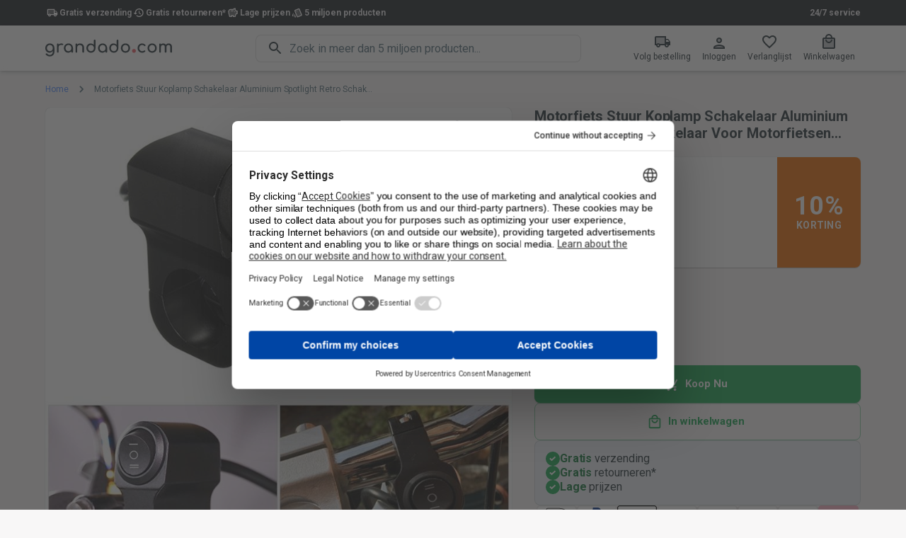

--- FILE ---
content_type: text/html; charset=utf-8
request_url: https://nl.grandado.com/products/motorfiets-stuur-koplamp-schakelaar-aluminium-spotlight-retro-schakelaar-voor-motorfietsen-motor-scooter-koplamp
body_size: 35113
content:
<!DOCTYPE html><html><head><script>window.dataLayer=window.dataLayer||[];function gtag(){dataLayer.push(arguments);};gtag("consent","default",{"ad_storage":"denied","analytics_storage":"denied","ad_user_data":"denied","ad_personalization":"denied","wait_for_update":500});gtag("set","ads_data_redaction",true);</script><script src="https://web.cmp.usercentrics.eu/ui/loader.js" async="" id="usercentrics-cmp" data-settings-id="pSViDne0WlG23V"></script><script>window.dataLayer.push({"gtm.start":new Date().getTime(),event:"gtm.js"});</script><script src="https://www.googletagmanager.com/gtm.js?id=GTM-FVT7ZDSS" async=""></script><meta name="viewport" content="width=device-width"/><meta charSet="utf-8"/><link rel="preconnect" href="https://assets.nexusapp.co"/><link rel="preconnect" href="https://storefront-api.nexusapp.co/"/><meta name="format-detection" content="telephone=no"/><meta http-equiv="X-UA-Compatible" content="IE=edge,chrome=1"/><link rel="icon" type="image/png" href="/_next/static/media/favicon.7d36ceb8.png"/><link rel="icon" type="image/svg" href="/_next/static/media/favicon.2e397b19.svg"/><link rel="shortcut icon" type="image/png" href="/_next/static/media/favicon.7d36ceb8.png"/><link rel="shortcut icon" type="image/svg+xml" href="/_next/static/media/favicon.2e397b19.svg"/><title>Motorfiets Stuur Koplamp Schakelaar Aluminium Spot...  –  Grandado</title><meta name="description" content="Specificaties: - Oorsprong: Cn (Oorsprong) - Aritkeltype: elektrische motorfietsen "/><meta property="og:site_name" content="Grandado"/><meta property="og:url" content="https://nl.grandado.com/products/motorfiets-stuur-koplamp-schakelaar-aluminium-spotlight-retro-schakelaar-voor-motorfietsen-motor-scooter-koplamp"/><meta property="og:title" content="Motorfiets Stuur Koplamp Schakelaar Aluminium Spot..."/><meta property="og:type" content="og:product"/><meta property="og:description" content="Motorfiets Stuur Koplamp Schakelaar Aluminium Spotlight Retro Schakelaar Voor Motorfietsen Motor Scooter Koplamp"/><meta property="product:price:amount" content="15.89"/><meta property="product:price:currency" content="EUR"/><meta property="og:image" content="https://images.nexusapp.co/assets/d4/f5/c9/307095063.jpg"/><meta property="og:image" content="https://images.nexusapp.co/assets/65/33/a6/307095315.jpg"/><meta property="og:image" content="https://images.nexusapp.co/assets/76/0d/00/307095314.jpg"/><meta property="og:image" content="https://images.nexusapp.co/assets/7e/8a/10/307095313.jpg"/><meta property="og:image" content="https://images.nexusapp.co/assets/66/9d/d0/307095312.jpg"/><meta property="og:image" content="https://images.nexusapp.co/assets/d7/bd/02/307095311.jpg"/><meta property="og:image" content="https://images.nexusapp.co/assets/7c/bd/e7/307095310.jpg"/><meta name="twitter:card" content="summary_large_image"/><meta name="twitter:title" content="Motorfiets Stuur Koplamp Schakelaar Aluminium Spotlight Retro Schakelaar Voor Motorfietsen Motor Scooter Koplamp"/><meta name="twitter:description" content="Specificaties: - Oorsprong: Cn (Oorsprong) - Aritkeltype: elektrische motorfietsen "/><script type="application/ld+json">{"@context":"https://schema.org","@type":"Product","sku":"8720555150020","gtin13":"8720555150020","brand":"Grandado","image":"https://images.nexusapp.co/assets/d4/f5/c9/307095063.jpg","name":"Motorfiets Stuur Koplamp Schakelaar Aluminium Spotlight Retro Schakelaar Voor Motorfietsen Motor Scooter Koplamp","description":"Specificaties:\n- Oorsprong: Cn (Oorsprong)\n- Aritkeltype: elektrische motorfietsen\n","offers":{"@type":"Offer","url":"https://nl.grandado.com/products/motorfiets-stuur-koplamp-schakelaar-aluminium-spotlight-retro-schakelaar-voor-motorfietsen-motor-scooter-koplamp","availability":"https://schema.org/InStock","itemCondition":"https://schema.org/NewCondition","name":"Black","priceCurrency":"EUR","price":"15.89","gtin":"8720555150020","sku":"8720555150020"}}</script><meta name="next-head-count" content="34"/><link rel="preconnect" href="https://fonts.gstatic.com" crossorigin /><link rel="preload" href="/_next/static/css/2acc3edf85d35d63.css" as="style"/><link rel="stylesheet" href="/_next/static/css/2acc3edf85d35d63.css" data-n-p=""/><noscript data-n-css=""></noscript><script defer="" nomodule="" src="/_next/static/chunks/polyfills-5cd94c89d3acac5f.js"></script><script src="/_next/static/chunks/webpack-90615e03dad23e6c.js" defer=""></script><script src="/_next/static/chunks/framework-79bce4a3a540b080.js" defer=""></script><script src="/_next/static/chunks/main-f291870a8fb9d4fa.js" defer=""></script><script src="/_next/static/chunks/pages/_app-b712bfaabe597ec3.js" defer=""></script><script src="/_next/static/chunks/7989-f6e94cfa1545df97.js" defer=""></script><script src="/_next/static/chunks/1545-ef3057d01a2187bf.js" defer=""></script><script src="/_next/static/chunks/2742-1f78de3aceae850f.js" defer=""></script><script src="/_next/static/chunks/4354-c8e87c78b5daa378.js" defer=""></script><script src="/_next/static/chunks/9740-e8e9dd9c7b45bfdc.js" defer=""></script><script src="/_next/static/chunks/2484-781b09f9d921b5e5.js" defer=""></script><script src="/_next/static/chunks/6319-936bac215c7cc318.js" defer=""></script><script src="/_next/static/chunks/4809-0f5b1fb3e5a8ddf5.js" defer=""></script><script src="/_next/static/chunks/6316-618b3d7eb6f8fa7d.js" defer=""></script><script src="/_next/static/chunks/6836-23b4ec1df21e4366.js" defer=""></script><script src="/_next/static/chunks/3-f725775b3d08c0fe.js" defer=""></script><script src="/_next/static/chunks/8207-25fa1716afd72cc1.js" defer=""></script><script src="/_next/static/chunks/75-6cffe2e4715feaa4.js" defer=""></script><script src="/_next/static/chunks/1911-cad0ae0edac31156.js" defer=""></script><script src="/_next/static/chunks/pages/products/%5Bhandle%5D-6fa6523891ff5377.js" defer=""></script><script src="/_next/static/cF7Vw2T6CXuQ4XM06gHYT/_buildManifest.js" defer=""></script><script src="/_next/static/cF7Vw2T6CXuQ4XM06gHYT/_ssgManifest.js" defer=""></script><script src="/_next/static/cF7Vw2T6CXuQ4XM06gHYT/_middlewareManifest.js" defer=""></script><style data-emotion="css-global 0"></style><style data-emotion="css-global 1bs3hc7">html{-webkit-font-smoothing:antialiased;-moz-osx-font-smoothing:grayscale;box-sizing:border-box;-webkit-text-size-adjust:100%;}*,*::before,*::after{box-sizing:inherit;}strong,b{font-weight:700;}body{margin:0;color:#263238;font-family:-apple-system,BlinkMacSystemFont,"Segoe UI",Roboto,Helvetica,"Apple Color Emoji","Segoe UI Emoji","Segoe UI Symbol",Arial,sans-serif;font-weight:400;font-size:16px;line-height:18px;letter-spacing:-0.05px;background-color:#f8f7f7;}@media print{body{background-color:#fff;}}body::backdrop{background-color:#f8f7f7;}</style><style data-emotion="css-global aal4k3">:root,body,#__next{height:100%;}</style><style data-emotion="css-global 1prfaxn">@-webkit-keyframes mui-auto-fill{from{display:block;}}@keyframes mui-auto-fill{from{display:block;}}@-webkit-keyframes mui-auto-fill-cancel{from{display:block;}}@keyframes mui-auto-fill-cancel{from{display:block;}}</style><style data-emotion="css oz4fal 1vtbt46 vo1j36 1x2phcg fw48zm qeidvk 1b4s3sg 1k33q06 1m5uxhm 18dit6e uvy67n 1im1p2n 1qsxih2 1fzejg8 bmit6 1fjj15 ykdfyf tsc2v9 vubbuv cl5i2p intsoq 1v4rq2o 1olr5ni 191a85y 1y108pi 1ylfcst 1psvgnx 1l54tgj 1w0ym84 1bc39ip 193yhcq r6l4h3 nhb8h9 2tn2zi 3mf706 zlqpyl 6s4vcx 1ak9ift mqke5x 18a5eq7 1l6c7y9 12yyzyi 1g2tup3 10eucfz 1r482s6 1i43dhb grjsa2 2efh1k 1k9024o btxt6k 14e4is6 x69v8i gjupju 1dsfgon 1cw4hi4 27cyx1 544kel 1w7rsvv azc4bx 10v9c70 1kbwx8c 1hdbc19 5ax1kt 18il77t h8lbye kvb41a 1b05dzg 1vek6uu yd8sa2 hp68mp m3ii13 19qwoyu 1o72t76 igs3ac hdw1oc hymhmf coclz 1bdd2j1 czf7vg 1s0tsgx nfmb6l 2ss356 y5iodt ydpgqy nvmmw7 1b29jec hdulxl 94qxth 6sbw3w yciola 18h9bsy 1g4pmj3 pc1mzd oqr85h 12qnib k008qs 7jstru 1ndud51 39bbo6 1qw96cp 1y954hi hboir5 8atqhb k0nhqa 1xqdlwa 7etkr6 1ab87kf 10m3cac 17aoe9x 1vxwa5w bfkp7d 16a8s20 xj1tos 1evl726 1d1qtau hh05z4 1c0cfyw 1fspa6v 19o40po a7ye0w 1lw656x 1ontqvh 1584yqr 19kcpaj 1vvqtzk ayb5mm j0ozid j7qwjs 1k3x8v3 1tw3sjj 1yyo962 1ktfxws 1qw04j6 1c0wj8h">.css-oz4fal{display:-webkit-box;display:-webkit-flex;display:-ms-flexbox;display:flex;-webkit-flex-direction:column;-ms-flex-direction:column;flex-direction:column;-webkit-flex:1 1 auto;-ms-flex:1 1 auto;flex:1 1 auto;max-width:100%;min-height:100vh;}.css-1vtbt46{font-size:12px;padding-top:8px;padding-bottom:8px;color:#e6e5e8;background:#1c2025;}.css-1vtbt46 .MuiAvatar-root,.css-1vtbt46 .MuiListItemText-root{font-weight:600;color:#fff;}.css-vo1j36{width:100%;margin-left:auto;box-sizing:border-box;margin-right:auto;display:block;padding-left:16px;padding-right:16px;display:-webkit-box;display:-webkit-flex;display:-ms-flexbox;display:flex;-webkit-align-items:center;-webkit-box-align:center;-ms-flex-align:center;align-items:center;-webkit-box-pack:justify;-webkit-justify-content:space-between;justify-content:space-between;gap:8px;}@media (min-width:600px){.css-vo1j36{padding-left:24px;padding-right:24px;}}@media (min-width:1200px){.css-vo1j36{max-width:1200px;}}.css-1x2phcg{display:-webkit-box;display:-webkit-flex;display:-ms-flexbox;display:flex;-webkit-flex-direction:row;-ms-flex-direction:row;flex-direction:row;-webkit-box-pack:center;-ms-flex-pack:center;-webkit-justify-content:center;justify-content:center;-webkit-align-items:center;-webkit-box-align:center;-ms-flex-align:center;align-items:center;gap:16px;}.css-fw48zm{list-style:none;margin:0;padding:0;position:relative;padding-top:8px;padding-bottom:8px;display:-webkit-box;display:-webkit-flex;display:-ms-flexbox;display:flex;margin:0;padding:0;-webkit-flex-direction:row;-ms-flex-direction:row;flex-direction:row;gap:16px;}.css-qeidvk{display:-webkit-box;display:-webkit-flex;display:-ms-flexbox;display:flex;-webkit-box-pack:start;-ms-flex-pack:start;-webkit-justify-content:flex-start;justify-content:flex-start;-webkit-align-items:center;-webkit-box-align:center;-ms-flex-align:center;align-items:center;position:relative;-webkit-text-decoration:none;text-decoration:none;width:100%;box-sizing:border-box;text-align:left;padding-top:8px;padding-bottom:8px;padding-left:16px;padding-right:16px;padding:0;gap:8px;-webkit-align-items:center;-webkit-box-align:center;-ms-flex-align:center;align-items:center;-webkit-flex-direction:row;-ms-flex-direction:row;flex-direction:row;}.css-qeidvk.Mui-focusVisible{background-color:rgba(255, 255, 255, 0.12);}.css-qeidvk.Mui-selected{background-color:rgba(75, 136, 255, 0.16);}.css-qeidvk.Mui-selected.Mui-focusVisible{background-color:rgba(75, 136, 255, 0.28);}.css-qeidvk.Mui-disabled{opacity:0.38;}.css-1b4s3sg{position:relative;display:-webkit-box;display:-webkit-flex;display:-ms-flexbox;display:flex;-webkit-align-items:center;-webkit-box-align:center;-ms-flex-align:center;align-items:center;-webkit-box-pack:center;-ms-flex-pack:center;-webkit-justify-content:center;justify-content:center;-webkit-flex-shrink:0;-ms-flex-negative:0;flex-shrink:0;width:40px;height:40px;font-family:-apple-system,BlinkMacSystemFont,"Segoe UI",Roboto,Helvetica,"Apple Color Emoji","Segoe UI Emoji","Segoe UI Symbol",Arial,sans-serif;font-size:1.25rem;line-height:1;border-radius:50%;overflow:hidden;-webkit-user-select:none;-moz-user-select:none;-ms-user-select:none;user-select:none;color:#f8f7f7;background-color:#757575;height:20px;width:20px;background-color:transparent;}.css-1b4s3sg svg{font-size:1rem;}.css-1k33q06{-webkit-user-select:none;-moz-user-select:none;-ms-user-select:none;user-select:none;width:1em;height:1em;display:inline-block;fill:currentColor;-webkit-flex-shrink:0;-ms-flex-negative:0;flex-shrink:0;-webkit-transition:fill 200ms cubic-bezier(0.4, 0, 0.2, 1) 0ms;transition:fill 200ms cubic-bezier(0.4, 0, 0.2, 1) 0ms;font-size:1.25rem;}.css-1m5uxhm{-webkit-flex:1 1 auto;-ms-flex:1 1 auto;flex:1 1 auto;min-width:0;margin-top:4px;margin-bottom:4px;margin:0;-webkit-flex:inherit;-ms-flex:inherit;flex:inherit;}.css-1m5uxhm span,.css-1m5uxhm strong,.css-1m5uxhm p{font-size:inherit;font-weight:inherit;}@media (min-width:600px){.css-1m5uxhm{width:-webkit-max-content;width:-moz-max-content;width:max-content;}}.css-18dit6e{margin:0;font-family:-apple-system,BlinkMacSystemFont,"Segoe UI",Roboto,Helvetica,"Apple Color Emoji","Segoe UI Emoji","Segoe UI Symbol",Arial,sans-serif;font-weight:400;font-size:16px;line-height:18px;color:#e6e5e8;letter-spacing:-0.05px;display:block;}.css-uvy67n{margin:0;color:inherit;font-weight:600;text-align:right;-webkit-text-decoration:none;text-decoration:none;color:inherit;}.css-uvy67n:hover{-webkit-text-decoration:underline;text-decoration:underline;}.css-1im1p2n{background-color:#fff;color:#263238;-webkit-transition:box-shadow 300ms cubic-bezier(0.4, 0, 0.2, 1) 0ms;transition:box-shadow 300ms cubic-bezier(0.4, 0, 0.2, 1) 0ms;box-shadow:0 0 1px 0 rgba(0,0,0,0.31),0px 2px 4px -1px rgba(0,0,0,0.12),0px 4px 5px 0px rgba(0,0,0,0.09),0px 1px 10px 0px rgba(0,0,0,0.02);display:-webkit-box;display:-webkit-flex;display:-ms-flexbox;display:flex;-webkit-flex-direction:column;-ms-flex-direction:column;flex-direction:column;width:100%;box-sizing:border-box;-webkit-flex-shrink:0;-ms-flex-negative:0;flex-shrink:0;position:-webkit-sticky;position:sticky;z-index:1100;top:0;left:auto;right:0;background-color:#4b88ff;color:#fff;color:#263238;background-color:rgba(255, 255, 255, 0.9);-webkit-backdrop-filter:blur(5px) saturate(180%);backdrop-filter:blur(5px) saturate(180%);}.css-1qsxih2{width:100%;margin-left:auto;box-sizing:border-box;margin-right:auto;display:block;padding-left:16px;padding-right:16px;}@media (min-width:600px){.css-1qsxih2{padding-left:24px;padding-right:24px;}}@media (min-width:1200px){.css-1qsxih2{max-width:1200px;}}.css-1fzejg8{position:relative;display:-webkit-box;display:-webkit-flex;display:-ms-flexbox;display:flex;-webkit-align-items:center;-webkit-box-align:center;-ms-flex-align:center;align-items:center;min-height:56px;display:grid;grid-template-areas:"menu logo nav" "search search search";grid-template-columns:auto auto 1fr;gap:8px;padding:8px 0px 12px 0px;}@media (min-width:0px) and (orientation: landscape){.css-1fzejg8{min-height:48px;}}@media (min-width:600px){.css-1fzejg8{min-height:64px;}}@media (min-width:900px){.css-1fzejg8{padding:0;grid-template-areas:"menu logo search nav";grid-template-columns:auto auto 1fr auto;}}.css-bmit6{margin:0;color:#4b88ff;-webkit-text-decoration:none;text-decoration:none;display:-webkit-box;display:-webkit-flex;display:-ms-flexbox;display:flex;-webkit-align-content:center;-ms-flex-line-pack:center;align-content:center;}.css-bmit6:hover{-webkit-text-decoration:underline;text-decoration:underline;}.css-1fjj15{width:80%;max-height:48px;max-width:224px;color:#263238;grid-area:logo;}.css-ykdfyf{grid-area:search;justify-self:center;display:grid;grid-template-columns:auto 1fr;-webkit-align-items:center;-webkit-box-align:center;-ms-flex-align:center;align-items:center;color:#263238;border-radius:8px;box-shadow:0 0 0 1px rgba(0, 0, 0, 0.12) inset;background-color:#fff;-webkit-transition:background-color 150ms cubic-bezier(0.4, 0, 0.2, 1) 0ms,box-shadow 150ms cubic-bezier(0.4, 0, 0.2, 1) 0ms;transition:background-color 150ms cubic-bezier(0.4, 0, 0.2, 1) 0ms,box-shadow 150ms cubic-bezier(0.4, 0, 0.2, 1) 0ms;width:100%;}.css-ykdfyf:hover{box-shadow:0 0 0 1px #4b88ff inset;}.css-ykdfyf:focus-within{box-shadow:0 0 0 2px #4b88ff inset;}@media (min-width:900px){.css-ykdfyf{width:80%;}}.css-tsc2v9{display:-webkit-inline-box;display:-webkit-inline-flex;display:-ms-inline-flexbox;display:inline-flex;-webkit-align-items:center;-webkit-box-align:center;-ms-flex-align:center;align-items:center;-webkit-box-pack:center;-ms-flex-pack:center;-webkit-justify-content:center;justify-content:center;position:relative;box-sizing:border-box;-webkit-tap-highlight-color:transparent;background-color:transparent;outline:0;border:0;margin:0;border-radius:0;padding:0;cursor:pointer;-webkit-user-select:none;-moz-user-select:none;-ms-user-select:none;user-select:none;vertical-align:middle;-moz-appearance:none;-webkit-appearance:none;-webkit-text-decoration:none;text-decoration:none;color:inherit;-webkit-flex:0;-ms-flex:0;flex:0;padding:0px 8px 0px 16px;pointer-events:none;display:-webkit-box;display:-webkit-flex;display:-ms-flexbox;display:flex;-webkit-align-items:center;-webkit-box-align:center;-ms-flex-align:center;align-items:center;-webkit-box-pack:center;-ms-flex-pack:center;-webkit-justify-content:center;justify-content:center;}.css-tsc2v9::-moz-focus-inner{border-style:none;}.css-tsc2v9.Mui-disabled{pointer-events:none;cursor:default;}@media print{.css-tsc2v9{-webkit-print-color-adjust:exact;color-adjust:exact;}}.css-vubbuv{-webkit-user-select:none;-moz-user-select:none;-ms-user-select:none;user-select:none;width:1em;height:1em;display:inline-block;fill:currentColor;-webkit-flex-shrink:0;-ms-flex-negative:0;flex-shrink:0;-webkit-transition:fill 200ms cubic-bezier(0.4, 0, 0.2, 1) 0ms;transition:fill 200ms cubic-bezier(0.4, 0, 0.2, 1) 0ms;font-size:1.5rem;}.css-cl5i2p{font-family:-apple-system,BlinkMacSystemFont,"Segoe UI",Roboto,Helvetica,"Apple Color Emoji","Segoe UI Emoji","Segoe UI Symbol",Arial,sans-serif;font-weight:400;font-size:16px;line-height:1.4375em;color:#263238;letter-spacing:-0.05px;box-sizing:border-box;position:relative;cursor:text;display:-webkit-inline-box;display:-webkit-inline-flex;display:-ms-inline-flexbox;display:inline-flex;-webkit-align-items:center;-webkit-box-align:center;-ms-flex-align:center;align-items:center;width:100%;}.css-cl5i2p.Mui-disabled{color:rgba(0, 0, 0, 0.38);cursor:default;}.css-cl5i2p .MuiInputBase-input{padding:8px 8px 8px 0px;-webkit-transition:width 300ms cubic-bezier(0.4, 0, 0.2, 1) 0ms;transition:width 300ms cubic-bezier(0.4, 0, 0.2, 1) 0ms;width:100%;}.css-cl5i2p .MuiInputBase-input:placeholder{color:#546e7a;}.css-intsoq{font:inherit;letter-spacing:inherit;color:currentColor;padding:4px 0 5px;border:0;box-sizing:content-box;background:none;height:1.4375em;margin:0;-webkit-tap-highlight-color:transparent;display:block;min-width:0;width:100%;-webkit-animation-name:mui-auto-fill-cancel;animation-name:mui-auto-fill-cancel;-webkit-animation-duration:10ms;animation-duration:10ms;-moz-appearance:textfield;font-size:16px;}.css-intsoq::-webkit-input-placeholder{color:currentColor;opacity:0.42;-webkit-transition:opacity 200ms cubic-bezier(0.4, 0, 0.2, 1) 0ms;transition:opacity 200ms cubic-bezier(0.4, 0, 0.2, 1) 0ms;}.css-intsoq::-moz-placeholder{color:currentColor;opacity:0.42;-webkit-transition:opacity 200ms cubic-bezier(0.4, 0, 0.2, 1) 0ms;transition:opacity 200ms cubic-bezier(0.4, 0, 0.2, 1) 0ms;}.css-intsoq:-ms-input-placeholder{color:currentColor;opacity:0.42;-webkit-transition:opacity 200ms cubic-bezier(0.4, 0, 0.2, 1) 0ms;transition:opacity 200ms cubic-bezier(0.4, 0, 0.2, 1) 0ms;}.css-intsoq::-ms-input-placeholder{color:currentColor;opacity:0.42;-webkit-transition:opacity 200ms cubic-bezier(0.4, 0, 0.2, 1) 0ms;transition:opacity 200ms cubic-bezier(0.4, 0, 0.2, 1) 0ms;}.css-intsoq:focus{outline:0;}.css-intsoq:invalid{box-shadow:none;}.css-intsoq::-webkit-search-decoration{-webkit-appearance:none;}label[data-shrink=false]+.MuiInputBase-formControl .css-intsoq::-webkit-input-placeholder{opacity:0!important;}label[data-shrink=false]+.MuiInputBase-formControl .css-intsoq::-moz-placeholder{opacity:0!important;}label[data-shrink=false]+.MuiInputBase-formControl .css-intsoq:-ms-input-placeholder{opacity:0!important;}label[data-shrink=false]+.MuiInputBase-formControl .css-intsoq::-ms-input-placeholder{opacity:0!important;}label[data-shrink=false]+.MuiInputBase-formControl .css-intsoq:focus::-webkit-input-placeholder{opacity:0.42;}label[data-shrink=false]+.MuiInputBase-formControl .css-intsoq:focus::-moz-placeholder{opacity:0.42;}label[data-shrink=false]+.MuiInputBase-formControl .css-intsoq:focus:-ms-input-placeholder{opacity:0.42;}label[data-shrink=false]+.MuiInputBase-formControl .css-intsoq:focus::-ms-input-placeholder{opacity:0.42;}.css-intsoq.Mui-disabled{opacity:1;-webkit-text-fill-color:rgba(0, 0, 0, 0.38);}.css-intsoq:-webkit-autofill{-webkit-animation-duration:5000s;animation-duration:5000s;-webkit-animation-name:mui-auto-fill;animation-name:mui-auto-fill;}.css-intsoq::-webkit-input-placeholder{opacity:1;color:#546e7a;}.css-intsoq::-moz-placeholder{opacity:1;color:#546e7a;}.css-intsoq:-ms-input-placeholder{opacity:1;color:#546e7a;}.css-intsoq::placeholder{opacity:1;color:#546e7a;}.css-1v4rq2o{display:-webkit-box;display:-webkit-flex;display:-ms-flexbox;display:flex;-webkit-flex-direction:row;-ms-flex-direction:row;flex-direction:row;-webkit-box-pack:end;-ms-flex-pack:end;-webkit-justify-content:flex-end;justify-content:flex-end;grid-area:nav;}.css-1olr5ni{display:-webkit-inline-box;display:-webkit-inline-flex;display:-ms-inline-flexbox;display:inline-flex;-webkit-align-items:center;-webkit-box-align:center;-ms-flex-align:center;align-items:center;-webkit-box-pack:center;-ms-flex-pack:center;-webkit-justify-content:center;justify-content:center;position:relative;box-sizing:border-box;-webkit-tap-highlight-color:transparent;background-color:transparent;outline:0;border:0;margin:0;border-radius:0;padding:0;cursor:pointer;-webkit-user-select:none;-moz-user-select:none;-ms-user-select:none;user-select:none;vertical-align:middle;-moz-appearance:none;-webkit-appearance:none;-webkit-text-decoration:none;text-decoration:none;color:inherit;display:-webkit-box;display:-webkit-flex;display:-ms-flexbox;display:flex;-webkit-flex-direction:column;-ms-flex-direction:column;flex-direction:column;gap:4px;padding:8px;-webkit-align-content:center;-ms-flex-line-pack:center;align-content:center;border-radius:8px;-webkit-transition:background-color 150ms cubic-bezier(0.4, 0, 0.2, 1) 0ms;transition:background-color 150ms cubic-bezier(0.4, 0, 0.2, 1) 0ms;}.css-1olr5ni::-moz-focus-inner{border-style:none;}.css-1olr5ni.Mui-disabled{pointer-events:none;cursor:default;}@media print{.css-1olr5ni{-webkit-print-color-adjust:exact;color-adjust:exact;}}@media (min-width:900px){.css-1olr5ni{min-width:64px;}}.css-1olr5ni:hover{color:inherit;background-color:rgba(0, 0, 0, 0.04);}.css-191a85y{font-size:12px;}@media (max-width:899.95px){.css-191a85y{display:none;}}.css-1y108pi{position:relative;display:-webkit-inline-box;display:-webkit-inline-flex;display:-ms-inline-flexbox;display:inline-flex;vertical-align:middle;-webkit-flex-shrink:0;-ms-flex-negative:0;flex-shrink:0;}@media (min-width:900px){.css-1y108pi .MuiBadge-badge{top:12px;right:12px;}}.css-1ylfcst{display:-webkit-box;display:-webkit-flex;display:-ms-flexbox;display:flex;-webkit-flex-direction:row;-ms-flex-direction:row;flex-direction:row;-webkit-box-flex-wrap:wrap;-webkit-flex-wrap:wrap;-ms-flex-wrap:wrap;flex-wrap:wrap;-webkit-box-pack:center;-ms-flex-pack:center;-webkit-justify-content:center;justify-content:center;-webkit-align-content:center;-ms-flex-line-pack:center;align-content:center;-webkit-align-items:center;-webkit-box-align:center;-ms-flex-align:center;align-items:center;position:absolute;box-sizing:border-box;font-family:-apple-system,BlinkMacSystemFont,"Segoe UI",Roboto,Helvetica,"Apple Color Emoji","Segoe UI Emoji","Segoe UI Symbol",Arial,sans-serif;font-weight:500;font-size:0.75rem;min-width:20px;line-height:1;padding:0 6px;height:20px;border-radius:10px;z-index:1;-webkit-transition:-webkit-transform 195ms cubic-bezier(0.4, 0, 0.2, 1) 0ms;transition:transform 195ms cubic-bezier(0.4, 0, 0.2, 1) 0ms;background-color:#d32f2f;color:#fff;top:14%;right:14%;-webkit-transform:scale(1) translate(50%, -50%);-moz-transform:scale(1) translate(50%, -50%);-ms-transform:scale(1) translate(50%, -50%);transform:scale(1) translate(50%, -50%);transform-origin:100% 0%;}.css-1ylfcst.MuiBadge-invisible{-webkit-transform:scale(0) translate(50%, -50%);-moz-transform:scale(0) translate(50%, -50%);-ms-transform:scale(0) translate(50%, -50%);transform:scale(0) translate(50%, -50%);}.css-1psvgnx{background-color:#fff;color:#263238;-webkit-transition:box-shadow 300ms cubic-bezier(0.4, 0, 0.2, 1) 0ms;transition:box-shadow 300ms cubic-bezier(0.4, 0, 0.2, 1) 0ms;border-radius:8px;box-shadow:none;font-family:-apple-system,BlinkMacSystemFont,"Segoe UI",Roboto,Helvetica,"Apple Color Emoji","Segoe UI Emoji","Segoe UI Symbol",Arial,sans-serif;font-weight:400;font-size:14px;line-height:18px;color:rgb(95, 33, 32);letter-spacing:-0.04px;background-color:rgb(253, 237, 237);display:-webkit-box;display:-webkit-flex;display:-ms-flexbox;display:flex;padding:6px 16px;margin-top:16px;margin-bottom:16px;}.css-1psvgnx .MuiAlert-icon{color:#ef5350;}.css-1l54tgj{margin-right:12px;padding:7px 0;display:-webkit-box;display:-webkit-flex;display:-ms-flexbox;display:flex;font-size:22px;opacity:0.9;}.css-1w0ym84{padding:8px 0;}.css-1bc39ip{margin:0;font-family:-apple-system,BlinkMacSystemFont,"Segoe UI",Roboto,Helvetica,"Apple Color Emoji","Segoe UI Emoji","Segoe UI Symbol",Arial,sans-serif;font-weight:400;font-size:16px;line-height:18px;color:#263238;letter-spacing:-0.05px;margin-bottom:0.35em;font-weight:500;margin-top:-2px;margin-bottom:8px;}.css-193yhcq{width:100%;margin-left:auto;box-sizing:border-box;margin-right:auto;display:block;padding-left:16px;padding-right:16px;margin-bottom:80px;}@media (min-width:600px){.css-193yhcq{padding-left:24px;padding-right:24px;}}@media (min-width:1200px){.css-193yhcq{max-width:1200px;}}.css-r6l4h3{margin:0;font-family:-apple-system,BlinkMacSystemFont,"Segoe UI",Roboto,Helvetica,"Apple Color Emoji","Segoe UI Emoji","Segoe UI Symbol",Arial,sans-serif;font-weight:400;font-size:16px;line-height:18px;color:#263238;letter-spacing:-0.05px;color:#546e7a;width:100%;margin:16px 0px;font-size:12px;position:relative;z-index:1;}.css-r6l4h3 .MuiBreadcrumbs-ol{-webkit-box-flex-wrap:nowrap;-webkit-flex-wrap:nowrap;-ms-flex-wrap:nowrap;flex-wrap:nowrap;}.css-r6l4h3 .MuiBreadcrumbs-li:last-of-type{overflow:hidden;text-overflow:ellipsis;max-width:400px;}.css-nhb8h9{display:-webkit-box;display:-webkit-flex;display:-ms-flexbox;display:flex;-webkit-box-flex-wrap:wrap;-webkit-flex-wrap:wrap;-ms-flex-wrap:wrap;flex-wrap:wrap;-webkit-align-items:center;-webkit-box-align:center;-ms-flex-align:center;align-items:center;padding:0;margin:0;list-style:none;}.css-2tn2zi{margin:0;color:#4b88ff;-webkit-text-decoration:none;text-decoration:none;}.css-2tn2zi:hover{-webkit-text-decoration:underline;text-decoration:underline;}.css-3mf706{display:-webkit-box;display:-webkit-flex;display:-ms-flexbox;display:flex;-webkit-user-select:none;-moz-user-select:none;-ms-user-select:none;user-select:none;margin-left:8px;margin-right:8px;}.css-zlqpyl{margin:0;overflow:hidden;text-overflow:ellipsis;white-space:nowrap;color:#546e7a;}.css-6s4vcx{box-sizing:border-box;display:-webkit-box;display:-webkit-flex;display:-ms-flexbox;display:flex;-webkit-box-flex-wrap:wrap;-webkit-flex-wrap:wrap;-ms-flex-wrap:wrap;flex-wrap:wrap;width:100%;-webkit-flex-direction:row;-ms-flex-direction:row;flex-direction:row;margin-top:-32px;width:calc(100% + 32px);margin-left:-32px;display:-webkit-box;display:-webkit-flex;display:-ms-flexbox;display:flex;}.css-6s4vcx>.MuiGrid-item{padding-top:32px;}.css-6s4vcx>.MuiGrid-item{padding-left:32px;}.css-1ak9ift{box-sizing:border-box;margin:0;-webkit-flex-direction:row;-ms-flex-direction:row;flex-direction:row;-webkit-flex-basis:100%;-ms-flex-preferred-size:100%;flex-basis:100%;-webkit-box-flex:0;-webkit-flex-grow:0;-ms-flex-positive:0;flex-grow:0;max-width:100%;}@media (min-width:600px){.css-1ak9ift{-webkit-flex-basis:100%;-ms-flex-preferred-size:100%;flex-basis:100%;-webkit-box-flex:0;-webkit-flex-grow:0;-ms-flex-positive:0;flex-grow:0;max-width:100%;}}@media (min-width:900px){.css-1ak9ift{-webkit-flex-basis:58.333333%;-ms-flex-preferred-size:58.333333%;flex-basis:58.333333%;-webkit-box-flex:0;-webkit-flex-grow:0;-ms-flex-positive:0;flex-grow:0;max-width:58.333333%;}}@media (min-width:1200px){.css-1ak9ift{-webkit-flex-basis:58.333333%;-ms-flex-preferred-size:58.333333%;flex-basis:58.333333%;-webkit-box-flex:0;-webkit-flex-grow:0;-ms-flex-positive:0;flex-grow:0;max-width:58.333333%;}}@media (min-width:1536px){.css-1ak9ift{-webkit-flex-basis:58.333333%;-ms-flex-preferred-size:58.333333%;flex-basis:58.333333%;-webkit-box-flex:0;-webkit-flex-grow:0;-ms-flex-positive:0;flex-grow:0;max-width:58.333333%;}}.css-mqke5x{background-color:#fff;color:#263238;-webkit-transition:box-shadow 300ms cubic-bezier(0.4, 0, 0.2, 1) 0ms;transition:box-shadow 300ms cubic-bezier(0.4, 0, 0.2, 1) 0ms;border-radius:8px;box-shadow:0 0 1px 0 rgba(0,0,0,0.31),0px 2px 1px -1px rgba(0,0,0,0.12),0px 1px 1px 0px rgba(0,0,0,0.09),0px 1px 3px 0px rgba(0,0,0,0.02);overflow:hidden;width:100%;aspect-ratio:1/1;position:relative;}.css-18a5eq7{display:-webkit-inline-box;display:-webkit-inline-flex;display:-ms-inline-flexbox;display:inline-flex;-webkit-align-items:center;-webkit-box-align:center;-ms-flex-align:center;align-items:center;-webkit-box-pack:center;-ms-flex-pack:center;-webkit-justify-content:center;justify-content:center;position:relative;box-sizing:border-box;-webkit-tap-highlight-color:transparent;background-color:transparent;outline:0;border:0;margin:0;border-radius:0;padding:0;cursor:pointer;-webkit-user-select:none;-moz-user-select:none;-ms-user-select:none;user-select:none;vertical-align:middle;-moz-appearance:none;-webkit-appearance:none;-webkit-text-decoration:none;text-decoration:none;color:inherit;font-family:-apple-system,BlinkMacSystemFont,"Segoe UI",Roboto,Helvetica,"Apple Color Emoji","Segoe UI Emoji","Segoe UI Symbol",Arial,sans-serif;font-weight:500;font-size:14px;line-height:1.75;text-transform:uppercase;color:inherit;min-width:64px;padding:6px 8px;border-radius:8px;-webkit-transition:background-color 250ms cubic-bezier(0.4, 0, 0.2, 1) 0ms,box-shadow 250ms cubic-bezier(0.4, 0, 0.2, 1) 0ms,border-color 250ms cubic-bezier(0.4, 0, 0.2, 1) 0ms,color 250ms cubic-bezier(0.4, 0, 0.2, 1) 0ms;transition:background-color 250ms cubic-bezier(0.4, 0, 0.2, 1) 0ms,box-shadow 250ms cubic-bezier(0.4, 0, 0.2, 1) 0ms,border-color 250ms cubic-bezier(0.4, 0, 0.2, 1) 0ms,color 250ms cubic-bezier(0.4, 0, 0.2, 1) 0ms;border-color:currentColor;font-weight:600;text-transform:none;position:absolute;top:0;right:0;z-index:2;margin:8px;-webkit-backdrop-filter:blur(5px) saturate(180%);backdrop-filter:blur(5px) saturate(180%);background-color:rgba(255, 255, 255, 0.5);}.css-18a5eq7::-moz-focus-inner{border-style:none;}.css-18a5eq7.Mui-disabled{pointer-events:none;cursor:default;}@media print{.css-18a5eq7{-webkit-print-color-adjust:exact;color-adjust:exact;}}.css-18a5eq7:hover{-webkit-text-decoration:none;text-decoration:none;background-color:rgba(38, 50, 56, 0.04);}@media (hover: none){.css-18a5eq7:hover{background-color:transparent;}}.css-18a5eq7.Mui-disabled{color:rgba(0, 0, 0, 0.26);}.css-18a5eq7:hover{background-color:rgba(0, 0, 0, 0.1);}.css-1l6c7y9{display:inherit;margin-right:8px;margin-left:-4px;}.css-1l6c7y9>*:nth-of-type(1){font-size:20px;}.css-12yyzyi{display:-webkit-inline-box;display:-webkit-inline-flex;display:-ms-inline-flexbox;display:inline-flex;-webkit-align-items:center;-webkit-box-align:center;-ms-flex-align:center;align-items:center;-webkit-box-pack:center;-ms-flex-pack:center;-webkit-justify-content:center;justify-content:center;position:relative;box-sizing:border-box;-webkit-tap-highlight-color:transparent;background-color:transparent;outline:0;border:0;margin:0;border-radius:0;padding:0;cursor:pointer;-webkit-user-select:none;-moz-user-select:none;-ms-user-select:none;user-select:none;vertical-align:middle;-moz-appearance:none;-webkit-appearance:none;-webkit-text-decoration:none;text-decoration:none;color:inherit;text-align:center;-webkit-flex:0 0 auto;-ms-flex:0 0 auto;flex:0 0 auto;font-size:1.5rem;padding:8px;border-radius:50%;overflow:visible;color:#546e7a;-webkit-transition:background-color 150ms cubic-bezier(0.4, 0, 0.2, 1) 0ms;transition:background-color 150ms cubic-bezier(0.4, 0, 0.2, 1) 0ms;color:inherit;position:absolute;bottom:0;right:0;z-index:2;margin:8px;-webkit-backdrop-filter:blur(5px) saturate(180%);backdrop-filter:blur(5px) saturate(180%);background-color:rgba(255, 255, 255, 0.5);}.css-12yyzyi::-moz-focus-inner{border-style:none;}.css-12yyzyi.Mui-disabled{pointer-events:none;cursor:default;}@media print{.css-12yyzyi{-webkit-print-color-adjust:exact;color-adjust:exact;}}.css-12yyzyi:hover{background-color:rgba(84, 110, 122, 0.04);}@media (hover: none){.css-12yyzyi:hover{background-color:transparent;}}.css-12yyzyi.Mui-disabled{background-color:transparent;color:rgba(0, 0, 0, 0.26);}.css-12yyzyi:hover{background-color:rgba(0, 0, 0, 0.1);}.css-1g2tup3{border-radius:8px;--swiper-navigation-size:16px;--swiper-navigation-color:#fff;--swiper-pagination-color:rgba(0, 0, 0, 0.87);}.css-1g2tup3.css-1g2tup3.css-1g2tup3 .swiper-pagination{background-color:rgba(255, 255, 255, 0.3);padding:4px;border-radius:8px;-webkit-backdrop-filter:blur(5px) saturate(180%);backdrop-filter:blur(5px) saturate(180%);width:auto;bottom:10px;left:50%;display:-webkit-box;display:-webkit-flex;display:-ms-flexbox;display:flex;-webkit-box-pack:center;-ms-flex-pack:center;-webkit-justify-content:center;justify-content:center;-webkit-transform:translateX(-50%);-moz-transform:translateX(-50%);-ms-transform:translateX(-50%);transform:translateX(-50%);}.css-1g2tup3 .swiper-button-next,.css-1g2tup3 .swiper-button-prev{padding:16px;background-color:rgba(0, 0, 0, 0.3);-webkit-backdrop-filter:blur(5px) saturate(180%);backdrop-filter:blur(5px) saturate(180%);border-radius:100%;-webkit-transition:opacity 150ms cubic-bezier(0.4, 0, 0.2, 1) 0ms;transition:opacity 150ms cubic-bezier(0.4, 0, 0.2, 1) 0ms;}@media not all and (hover: none){.css-1g2tup3 .swiper-button-next,.css-1g2tup3 .swiper-button-prev{opacity:0;}.css-1g2tup3 .swiper-button-next.swiper-button-disabled,.css-1g2tup3 .swiper-button-prev.swiper-button-disabled{opacity:0;}}.css-1g2tup3:hover .swiper-button-next,.css-1g2tup3:hover .swiper-button-prev{opacity:1;}.css-1g2tup3:hover .swiper-button-next.swiper-button-disabled,.css-1g2tup3:hover .swiper-button-prev.swiper-button-disabled{opacity:0.1;}.css-1g2tup3 .swiper-slide-zoomed{cursor:-webkit-grab;cursor:grab;}.css-1g2tup3 .swiper-slide-zoomed:active{cursor:-webkit-grabbing;cursor:grabbing;}.css-10eucfz{display:block;width:100%;aspect-ratio:1/1;border-radius:8px;object-fit:contain;}.css-1r482s6{box-sizing:border-box;margin:0;-webkit-flex-direction:row;-ms-flex-direction:row;flex-direction:row;-webkit-flex-basis:100%;-ms-flex-preferred-size:100%;flex-basis:100%;-webkit-box-flex:0;-webkit-flex-grow:0;-ms-flex-positive:0;flex-grow:0;max-width:100%;}@media (min-width:600px){.css-1r482s6{-webkit-flex-basis:100%;-ms-flex-preferred-size:100%;flex-basis:100%;-webkit-box-flex:0;-webkit-flex-grow:0;-ms-flex-positive:0;flex-grow:0;max-width:100%;}}@media (min-width:900px){.css-1r482s6{-webkit-flex-basis:41.666667%;-ms-flex-preferred-size:41.666667%;flex-basis:41.666667%;-webkit-box-flex:0;-webkit-flex-grow:0;-ms-flex-positive:0;flex-grow:0;max-width:41.666667%;}}@media (min-width:1200px){.css-1r482s6{-webkit-flex-basis:41.666667%;-ms-flex-preferred-size:41.666667%;flex-basis:41.666667%;-webkit-box-flex:0;-webkit-flex-grow:0;-ms-flex-positive:0;flex-grow:0;max-width:41.666667%;}}@media (min-width:1536px){.css-1r482s6{-webkit-flex-basis:41.666667%;-ms-flex-preferred-size:41.666667%;flex-basis:41.666667%;-webkit-box-flex:0;-webkit-flex-grow:0;-ms-flex-positive:0;flex-grow:0;max-width:41.666667%;}}.css-1i43dhb{display:-webkit-box;display:-webkit-flex;display:-ms-flexbox;display:flex;-webkit-flex-direction:column;-ms-flex-direction:column;flex-direction:column;gap:24px;}.css-grjsa2{margin:0;font-family:-apple-system,BlinkMacSystemFont,"Segoe UI",Roboto,Helvetica,"Apple Color Emoji","Segoe UI Emoji","Segoe UI Symbol",Arial,sans-serif;font-weight:600;font-size:20px;line-height:24px;color:#263238;letter-spacing:-0.06px;-webkit-line-clamp:2;display:-webkit-box;-webkit-box-orient:vertical;overflow:hidden;padding-bottom:4px;}.css-2efh1k{display:-webkit-box;display:-webkit-flex;display:-ms-flexbox;display:flex;gap:8px;-webkit-align-items:center;-webkit-box-align:center;-ms-flex-align:center;align-items:center;-webkit-box-pack:justify;-webkit-justify-content:space-between;justify-content:space-between;}.css-1k9024o{margin:0;font-family:-apple-system,BlinkMacSystemFont,"Segoe UI",Roboto,Helvetica,"Apple Color Emoji","Segoe UI Emoji","Segoe UI Symbol",Arial,sans-serif;font-weight:400;font-size:14px;line-height:18px;color:#546e7a;letter-spacing:-0.04px;margin-top:0px;}.css-btxt6k{background-color:#fff;color:#263238;-webkit-transition:box-shadow 300ms cubic-bezier(0.4, 0, 0.2, 1) 0ms;transition:box-shadow 300ms cubic-bezier(0.4, 0, 0.2, 1) 0ms;border-radius:8px;box-shadow:0 0 1px 0 rgba(0,0,0,0.31),0px 2px 1px -1px rgba(0,0,0,0.12),0px 1px 1px 0px rgba(0,0,0,0.09),0px 1px 3px 0px rgba(0,0,0,0.02);display:grid;grid-template-areas:"price discount" "compareAtPrice discount" "shipping discount";grid-template-columns:1fr auto;gap:8px;overflow:hidden;}.css-14e4is6{padding:16px 16px 0px 16px;grid-area:price;}.css-x69v8i{margin:0;font-family:-apple-system,BlinkMacSystemFont,"Segoe UI",Roboto,Helvetica,"Apple Color Emoji","Segoe UI Emoji","Segoe UI Symbol",Arial,sans-serif;font-weight:400;font-size:16px;line-height:18px;color:#263238;letter-spacing:-0.05px;font-family:-apple-system,BlinkMacSystemFont,"Segoe UI",Roboto,Helvetica,"Apple Color Emoji","Segoe UI Emoji","Segoe UI Symbol",Arial,sans-serif;font-weight:400;font-size:14px;line-height:18px;color:#546e7a;letter-spacing:-0.04px;}.css-gjupju{margin:0;font-family:-apple-system,BlinkMacSystemFont,"Segoe UI",Roboto,Helvetica,"Apple Color Emoji","Segoe UI Emoji","Segoe UI Symbol",Arial,sans-serif;font-weight:700;font-size:28px;line-height:28px;color:#263238;letter-spacing:-0.24px;color:#d32f2f;}@media (min-width:1200px){.css-gjupju{font-size:35px;line-height:40px;}}.css-1dsfgon{margin:0;font-family:-apple-system,BlinkMacSystemFont,"Segoe UI",Roboto,Helvetica,"Apple Color Emoji","Segoe UI Emoji","Segoe UI Symbol",Arial,sans-serif;font-weight:400;font-size:16px;line-height:18px;color:#263238;letter-spacing:-0.05px;font-family:-apple-system,BlinkMacSystemFont,"Segoe UI",Roboto,Helvetica,"Apple Color Emoji","Segoe UI Emoji","Segoe UI Symbol",Arial,sans-serif;font-weight:500;font-size:16px;line-height:20px;color:rgb(16, 115, 56);letter-spacing:-0.05px;padding:0px 16px 16px 16px;grid-area:shipping;gap:8px;display:-webkit-box;display:-webkit-flex;display:-ms-flexbox;display:flex;-webkit-align-items:center;-webkit-box-align:center;-ms-flex-align:center;align-items:center;}.css-1cw4hi4{-webkit-user-select:none;-moz-user-select:none;-ms-user-select:none;user-select:none;width:1em;height:1em;display:inline-block;fill:currentColor;-webkit-flex-shrink:0;-ms-flex-negative:0;flex-shrink:0;-webkit-transition:fill 200ms cubic-bezier(0.4, 0, 0.2, 1) 0ms;transition:fill 200ms cubic-bezier(0.4, 0, 0.2, 1) 0ms;font-size:inherit;}.css-27cyx1{display:-webkit-box;display:-webkit-flex;display:-ms-flexbox;display:flex;gap:8px;-webkit-align-items:center;-webkit-box-align:center;-ms-flex-align:center;align-items:center;padding:0px 16px 0px 16px;grid-area:compareAtPrice;}.css-544kel{font-family:-apple-system,BlinkMacSystemFont,"Segoe UI",Roboto,Helvetica,"Apple Color Emoji","Segoe UI Emoji","Segoe UI Symbol",Arial,sans-serif;font-weight:400;font-size:14px;line-height:18px;color:rgba(0, 0, 0, 0.38);letter-spacing:-0.04px;text-decoration-thickness:1px;}.css-1w7rsvv{margin:0;font-family:-apple-system,BlinkMacSystemFont,"Segoe UI",Roboto,Helvetica,"Apple Color Emoji","Segoe UI Emoji","Segoe UI Symbol",Arial,sans-serif;font-weight:600;font-size:18px;line-height:22px;color:rgba(0, 0, 0, 0.38);letter-spacing:-0.06px;-webkit-text-decoration:line-through;text-decoration:line-through;text-decoration-thickness:1px;}.css-azc4bx{display:-webkit-inline-box;display:-webkit-inline-flex;display:-ms-inline-flexbox;display:inline-flex;-webkit-align-items:center;-webkit-box-align:center;-ms-flex-align:center;align-items:center;-webkit-box-pack:center;-ms-flex-pack:center;-webkit-justify-content:center;justify-content:center;position:relative;box-sizing:border-box;-webkit-tap-highlight-color:transparent;background-color:transparent;outline:0;border:0;margin:0;border-radius:0;padding:0;cursor:pointer;-webkit-user-select:none;-moz-user-select:none;-ms-user-select:none;user-select:none;vertical-align:middle;-moz-appearance:none;-webkit-appearance:none;-webkit-text-decoration:none;text-decoration:none;color:inherit;text-align:center;-webkit-flex:0 0 auto;-ms-flex:0 0 auto;flex:0 0 auto;font-size:1.5rem;padding:8px;border-radius:50%;overflow:visible;color:#546e7a;-webkit-transition:background-color 150ms cubic-bezier(0.4, 0, 0.2, 1) 0ms;transition:background-color 150ms cubic-bezier(0.4, 0, 0.2, 1) 0ms;padding:5px;font-size:1.125rem;}.css-azc4bx::-moz-focus-inner{border-style:none;}.css-azc4bx.Mui-disabled{pointer-events:none;cursor:default;}@media print{.css-azc4bx{-webkit-print-color-adjust:exact;color-adjust:exact;}}.css-azc4bx:hover{background-color:rgba(84, 110, 122, 0.04);}@media (hover: none){.css-azc4bx:hover{background-color:transparent;}}.css-azc4bx.Mui-disabled{background-color:transparent;color:rgba(0, 0, 0, 0.26);}.css-10v9c70{display:-webkit-box;display:-webkit-flex;display:-ms-flexbox;display:flex;-webkit-flex-direction:column;-ms-flex-direction:column;flex-direction:column;-webkit-align-items:center;-webkit-box-align:center;-ms-flex-align:center;align-items:center;-webkit-box-pack:center;-ms-flex-pack:center;-webkit-justify-content:center;justify-content:center;text-align:center;padding:24px;gap:8px;grid-area:discount;text-transform:uppercase;font-size:14px;font-weight:700;letter-spacing:0.3px;background-color:#ed6c02;color:#fff;}.css-1kbwx8c{font-size:36px;line-height:1;color:inherit;display:block;margin-top:0;}.css-1hdbc19{display:-webkit-box;display:-webkit-flex;display:-ms-flexbox;display:flex;-webkit-flex-direction:column;-ms-flex-direction:column;flex-direction:column;gap:12px;}.css-5ax1kt{display:-webkit-box;display:-webkit-flex;display:-ms-flexbox;display:flex;-webkit-flex-direction:row;-ms-flex-direction:row;flex-direction:row;gap:8px;}.css-18il77t{margin:0;font-family:-apple-system,BlinkMacSystemFont,"Segoe UI",Roboto,Helvetica,"Apple Color Emoji","Segoe UI Emoji","Segoe UI Symbol",Arial,sans-serif;font-weight:400;font-size:14px;line-height:18px;color:#546e7a;letter-spacing:-0.04px;}.css-h8lbye{margin:0;font-family:-apple-system,BlinkMacSystemFont,"Segoe UI",Roboto,Helvetica,"Apple Color Emoji","Segoe UI Emoji","Segoe UI Symbol",Arial,sans-serif;font-weight:400;font-size:14px;line-height:18px;color:#546e7a;letter-spacing:-0.04px;color:#263238;font-weight:600;}.css-kvb41a{display:-webkit-box;display:-webkit-flex;display:-ms-flexbox;display:flex;-webkit-flex-direction:row;-ms-flex-direction:row;flex-direction:row;gap:8px;-webkit-box-flex-wrap:wrap;-webkit-flex-wrap:wrap;-ms-flex-wrap:wrap;flex-wrap:wrap;}.css-1b05dzg{display:-webkit-inline-box;display:-webkit-inline-flex;display:-ms-inline-flexbox;display:inline-flex;-webkit-align-items:center;-webkit-box-align:center;-ms-flex-align:center;align-items:center;-webkit-box-pack:center;-ms-flex-pack:center;-webkit-justify-content:center;justify-content:center;position:relative;box-sizing:border-box;-webkit-tap-highlight-color:transparent;background-color:transparent;outline:0;border:0;margin:0;border-radius:0;padding:0;cursor:pointer;-webkit-user-select:none;-moz-user-select:none;-ms-user-select:none;user-select:none;vertical-align:middle;-moz-appearance:none;-webkit-appearance:none;-webkit-text-decoration:none;text-decoration:none;color:inherit;font-family:-apple-system,BlinkMacSystemFont,"Segoe UI",Roboto,Helvetica,"Apple Color Emoji","Segoe UI Emoji","Segoe UI Symbol",Arial,sans-serif;font-weight:500;font-size:16px;line-height:18px;color:#263238;letter-spacing:-0.05px;min-width:64px;box-shadow:0 0 0 0px transparent inset,0 0 1px 0 rgba(0,0,0,0.31),0px 2px 1px -1px rgba(0,0,0,0.12),0px 1px 1px 0px rgba(0,0,0,0.09),0px 1px 3px 0px rgba(0,0,0,0.02);padding:16px;border-radius:8px;background-color:rgba(75, 136, 255, 0.05);-webkit-transition:background 250ms cubic-bezier(0.4, 0, 0.2, 1) 0ms,box-shadow 250ms cubic-bezier(0.4, 0, 0.2, 1) 0ms;transition:background 250ms cubic-bezier(0.4, 0, 0.2, 1) 0ms,box-shadow 250ms cubic-bezier(0.4, 0, 0.2, 1) 0ms;-webkit-background-size:cover;background-size:cover;height:80px;width:80px;}.css-1b05dzg::-moz-focus-inner{border-style:none;}.css-1b05dzg.Mui-disabled{pointer-events:none;cursor:default;}@media print{.css-1b05dzg{-webkit-print-color-adjust:exact;color-adjust:exact;}}.css-1b05dzg:hover{box-shadow:0 0 0 0px transparent inset,0 0 1px 0 rgba(0,0,0,0.31),0px 2px 4px -1px rgba(0,0,0,0.12),0px 4px 5px 0px rgba(0,0,0,0.09),0px 1px 10px 0px rgba(0,0,0,0.02);background-color:rgba(75, 136, 255, 0.1);}.css-1vek6uu{display:-webkit-inline-box;display:-webkit-inline-flex;display:-ms-inline-flexbox;display:inline-flex;-webkit-align-items:center;-webkit-box-align:center;-ms-flex-align:center;align-items:center;-webkit-box-pack:center;-ms-flex-pack:center;-webkit-justify-content:center;justify-content:center;position:relative;box-sizing:border-box;-webkit-tap-highlight-color:transparent;background-color:transparent;outline:0;border:0;margin:0;border-radius:0;padding:0;cursor:pointer;-webkit-user-select:none;-moz-user-select:none;-ms-user-select:none;user-select:none;vertical-align:middle;-moz-appearance:none;-webkit-appearance:none;-webkit-text-decoration:none;text-decoration:none;color:inherit;font-family:-apple-system,BlinkMacSystemFont,"Segoe UI",Roboto,Helvetica,"Apple Color Emoji","Segoe UI Emoji","Segoe UI Symbol",Arial,sans-serif;font-weight:500;font-size:16px;line-height:18px;color:#263238;letter-spacing:-0.05px;min-width:64px;box-shadow:0 0 0 0px transparent inset,0 0 1px 0 rgba(0,0,0,0.31),0px 2px 1px -1px rgba(0,0,0,0.12),0px 1px 1px 0px rgba(0,0,0,0.09),0px 1px 3px 0px rgba(0,0,0,0.02);padding:16px;border-radius:8px;background-color:rgba(75, 136, 255, 0.05);-webkit-transition:background 250ms cubic-bezier(0.4, 0, 0.2, 1) 0ms,box-shadow 250ms cubic-bezier(0.4, 0, 0.2, 1) 0ms;transition:background 250ms cubic-bezier(0.4, 0, 0.2, 1) 0ms,box-shadow 250ms cubic-bezier(0.4, 0, 0.2, 1) 0ms;}.css-1vek6uu::-moz-focus-inner{border-style:none;}.css-1vek6uu.Mui-disabled{pointer-events:none;cursor:default;}@media print{.css-1vek6uu{-webkit-print-color-adjust:exact;color-adjust:exact;}}.css-1vek6uu:hover{box-shadow:0 0 0 0px transparent inset,0 0 1px 0 rgba(0,0,0,0.31),0px 2px 4px -1px rgba(0,0,0,0.12),0px 4px 5px 0px rgba(0,0,0,0.09),0px 1px 10px 0px rgba(0,0,0,0.02);background-color:rgba(75, 136, 255, 0.1);}.css-yd8sa2{display:-webkit-box;display:-webkit-flex;display:-ms-flexbox;display:flex;-webkit-flex-direction:column;-ms-flex-direction:column;flex-direction:column;gap:16px;}.css-hp68mp{display:-webkit-box;display:-webkit-flex;display:-ms-flexbox;display:flex;-webkit-flex-direction:row;-ms-flex-direction:row;flex-direction:row;gap:8px;-webkit-align-items:center;-webkit-box-align:center;-ms-flex-align:center;align-items:center;}.css-m3ii13{display:-webkit-inline-box;display:-webkit-inline-flex;display:-ms-inline-flexbox;display:inline-flex;-webkit-align-items:center;-webkit-box-align:center;-ms-flex-align:center;align-items:center;-webkit-box-pack:center;-ms-flex-pack:center;-webkit-justify-content:center;justify-content:center;position:relative;box-sizing:border-box;-webkit-tap-highlight-color:transparent;background-color:transparent;outline:0;border:0;margin:0;border-radius:0;padding:0;cursor:pointer;-webkit-user-select:none;-moz-user-select:none;-ms-user-select:none;user-select:none;vertical-align:middle;-moz-appearance:none;-webkit-appearance:none;-webkit-text-decoration:none;text-decoration:none;color:inherit;text-align:center;-webkit-flex:0 0 auto;-ms-flex:0 0 auto;flex:0 0 auto;font-size:1.5rem;padding:8px;border-radius:50%;overflow:visible;color:#546e7a;-webkit-transition:background-color 150ms cubic-bezier(0.4, 0, 0.2, 1) 0ms;transition:background-color 150ms cubic-bezier(0.4, 0, 0.2, 1) 0ms;border-radius:8px;background-color:rgba(75, 136, 255, 0.05);}.css-m3ii13::-moz-focus-inner{border-style:none;}.css-m3ii13.Mui-disabled{pointer-events:none;cursor:default;}@media print{.css-m3ii13{-webkit-print-color-adjust:exact;color-adjust:exact;}}.css-m3ii13:hover{background-color:rgba(84, 110, 122, 0.04);}@media (hover: none){.css-m3ii13:hover{background-color:transparent;}}.css-m3ii13.Mui-disabled{background-color:transparent;color:rgba(0, 0, 0, 0.26);}.css-m3ii13:hover{background-color:rgba(75, 136, 255, 0.1);}.css-19qwoyu{font-family:-apple-system,BlinkMacSystemFont,"Segoe UI",Roboto,Helvetica,"Apple Color Emoji","Segoe UI Emoji","Segoe UI Symbol",Arial,sans-serif;font-weight:400;font-size:16px;line-height:1.4375em;color:#263238;letter-spacing:-0.05px;box-sizing:border-box;position:relative;cursor:text;display:-webkit-inline-box;display:-webkit-inline-flex;display:-ms-inline-flexbox;display:inline-flex;-webkit-align-items:center;-webkit-box-align:center;-ms-flex-align:center;align-items:center;background-color:#fff;width:calc(3ch + 2 * 14px);min-width:calc(1ch + 2 * 14px);position:relative;border-radius:8px;border-color:#d9d9d9;background-color:#fff;width:calc(3ch + 2 * 14px);min-width:calc(1ch + 2 * 14px);}.css-19qwoyu.Mui-disabled{color:rgba(0, 0, 0, 0.38);cursor:default;}.css-19qwoyu .MuiInputBase-input{text-align:center;}.css-19qwoyu:hover .MuiOutlinedInput-notchedOutline{border-color:#263238;}@media (hover: none){.css-19qwoyu:hover .MuiOutlinedInput-notchedOutline{border-color:rgba(0, 0, 0, 0.23);}}.css-19qwoyu.Mui-focused .MuiOutlinedInput-notchedOutline{border-color:#4b88ff;border-width:2px;}.css-19qwoyu.Mui-error .MuiOutlinedInput-notchedOutline{border-color:#d32f2f;}.css-19qwoyu.Mui-disabled .MuiOutlinedInput-notchedOutline{border-color:rgba(0, 0, 0, 0.26);}.css-19qwoyu .MuiInputBase-input{text-align:center;}.css-1o72t76{font:inherit;letter-spacing:inherit;color:currentColor;padding:4px 0 5px;border:0;box-sizing:content-box;background:none;height:1.4375em;margin:0;-webkit-tap-highlight-color:transparent;display:block;min-width:0;width:100%;-webkit-animation-name:mui-auto-fill-cancel;animation-name:mui-auto-fill-cancel;-webkit-animation-duration:10ms;animation-duration:10ms;padding-top:1px;font-size:16px;padding:8.5px 14px;}.css-1o72t76::-webkit-input-placeholder{color:currentColor;opacity:0.42;-webkit-transition:opacity 200ms cubic-bezier(0.4, 0, 0.2, 1) 0ms;transition:opacity 200ms cubic-bezier(0.4, 0, 0.2, 1) 0ms;}.css-1o72t76::-moz-placeholder{color:currentColor;opacity:0.42;-webkit-transition:opacity 200ms cubic-bezier(0.4, 0, 0.2, 1) 0ms;transition:opacity 200ms cubic-bezier(0.4, 0, 0.2, 1) 0ms;}.css-1o72t76:-ms-input-placeholder{color:currentColor;opacity:0.42;-webkit-transition:opacity 200ms cubic-bezier(0.4, 0, 0.2, 1) 0ms;transition:opacity 200ms cubic-bezier(0.4, 0, 0.2, 1) 0ms;}.css-1o72t76::-ms-input-placeholder{color:currentColor;opacity:0.42;-webkit-transition:opacity 200ms cubic-bezier(0.4, 0, 0.2, 1) 0ms;transition:opacity 200ms cubic-bezier(0.4, 0, 0.2, 1) 0ms;}.css-1o72t76:focus{outline:0;}.css-1o72t76:invalid{box-shadow:none;}.css-1o72t76::-webkit-search-decoration{-webkit-appearance:none;}label[data-shrink=false]+.MuiInputBase-formControl .css-1o72t76::-webkit-input-placeholder{opacity:0!important;}label[data-shrink=false]+.MuiInputBase-formControl .css-1o72t76::-moz-placeholder{opacity:0!important;}label[data-shrink=false]+.MuiInputBase-formControl .css-1o72t76:-ms-input-placeholder{opacity:0!important;}label[data-shrink=false]+.MuiInputBase-formControl .css-1o72t76::-ms-input-placeholder{opacity:0!important;}label[data-shrink=false]+.MuiInputBase-formControl .css-1o72t76:focus::-webkit-input-placeholder{opacity:0.42;}label[data-shrink=false]+.MuiInputBase-formControl .css-1o72t76:focus::-moz-placeholder{opacity:0.42;}label[data-shrink=false]+.MuiInputBase-formControl .css-1o72t76:focus:-ms-input-placeholder{opacity:0.42;}label[data-shrink=false]+.MuiInputBase-formControl .css-1o72t76:focus::-ms-input-placeholder{opacity:0.42;}.css-1o72t76.Mui-disabled{opacity:1;-webkit-text-fill-color:rgba(0, 0, 0, 0.38);}.css-1o72t76:-webkit-autofill{-webkit-animation-duration:5000s;animation-duration:5000s;-webkit-animation-name:mui-auto-fill;animation-name:mui-auto-fill;}.css-1o72t76::-webkit-input-placeholder{opacity:1;color:#546e7a;}.css-1o72t76::-moz-placeholder{opacity:1;color:#546e7a;}.css-1o72t76:-ms-input-placeholder{opacity:1;color:#546e7a;}.css-1o72t76::placeholder{opacity:1;color:#546e7a;}.css-1o72t76:-webkit-autofill{border-radius:inherit;}.css-igs3ac{text-align:left;position:absolute;bottom:0;right:0;top:-5px;left:0;margin:0;padding:0 8px;pointer-events:none;border-radius:inherit;border-style:solid;border-width:1px;overflow:hidden;min-width:0%;border-color:rgba(0, 0, 0, 0.23);}.css-hdw1oc{float:unset;overflow:hidden;padding:0;line-height:11px;-webkit-transition:width 150ms cubic-bezier(0.0, 0, 0.2, 1) 0ms;transition:width 150ms cubic-bezier(0.0, 0, 0.2, 1) 0ms;}.css-hymhmf{display:-webkit-inline-box;display:-webkit-inline-flex;display:-ms-inline-flexbox;display:inline-flex;-webkit-align-items:center;-webkit-box-align:center;-ms-flex-align:center;align-items:center;-webkit-box-pack:center;-ms-flex-pack:center;-webkit-justify-content:center;justify-content:center;position:relative;box-sizing:border-box;-webkit-tap-highlight-color:transparent;background-color:transparent;outline:0;border:0;margin:0;border-radius:0;padding:0;cursor:pointer;-webkit-user-select:none;-moz-user-select:none;-ms-user-select:none;user-select:none;vertical-align:middle;-moz-appearance:none;-webkit-appearance:none;-webkit-text-decoration:none;text-decoration:none;color:inherit;font-family:-apple-system,BlinkMacSystemFont,"Segoe UI",Roboto,Helvetica,"Apple Color Emoji","Segoe UI Emoji","Segoe UI Symbol",Arial,sans-serif;font-weight:500;font-size:0.9375rem;line-height:1.75;text-transform:uppercase;color:#fff;min-width:64px;padding:8px 22px;border-radius:8px;-webkit-transition:background-color 250ms cubic-bezier(0.4, 0, 0.2, 1) 0ms,box-shadow 250ms cubic-bezier(0.4, 0, 0.2, 1) 0ms,border-color 250ms cubic-bezier(0.4, 0, 0.2, 1) 0ms,color 250ms cubic-bezier(0.4, 0, 0.2, 1) 0ms;transition:background-color 250ms cubic-bezier(0.4, 0, 0.2, 1) 0ms,box-shadow 250ms cubic-bezier(0.4, 0, 0.2, 1) 0ms,border-color 250ms cubic-bezier(0.4, 0, 0.2, 1) 0ms,color 250ms cubic-bezier(0.4, 0, 0.2, 1) 0ms;background-color:#17a550;box-shadow:0 0 1px 0 rgba(0,0,0,0.31),0px 3px 1px -2px rgba(0,0,0,0.12),0px 2px 2px 0px rgba(0,0,0,0.09),0px 1px 5px 0px rgba(0,0,0,0.02);font-weight:600;text-transform:none;line-height:2.5;padding-left:48px;padding-right:48px;-webkit-box-flex:1;-webkit-flex-grow:1;-ms-flex-positive:1;flex-grow:1;overflow:hidden;white-space:nowrap;}.css-hymhmf::-moz-focus-inner{border-style:none;}.css-hymhmf.Mui-disabled{pointer-events:none;cursor:default;}@media print{.css-hymhmf{-webkit-print-color-adjust:exact;color-adjust:exact;}}.css-hymhmf:hover{-webkit-text-decoration:none;text-decoration:none;background-color:rgb(16, 115, 56);box-shadow:0 0 1px 0 rgba(0,0,0,0.31),0px 2px 4px -1px rgba(0,0,0,0.12),0px 4px 5px 0px rgba(0,0,0,0.09),0px 1px 10px 0px rgba(0,0,0,0.02);}@media (hover: none){.css-hymhmf:hover{background-color:#17a550;}}.css-hymhmf:active{box-shadow:0 0 1px 0 rgba(0,0,0,0.31),0px 5px 5px -3px rgba(0,0,0,0.12),0px 8px 10px 1px rgba(0,0,0,0.09),0px 3px 14px 2px rgba(0,0,0,0.02);}.css-hymhmf.Mui-focusVisible{box-shadow:0 0 1px 0 rgba(0,0,0,0.31),0px 3px 5px -1px rgba(0,0,0,0.12),0px 6px 10px 0px rgba(0,0,0,0.09),0px 1px 18px 0px rgba(0,0,0,0.02);}.css-hymhmf.Mui-disabled{color:rgba(0, 0, 0, 0.26);box-shadow:none;background-color:rgba(0, 0, 0, 0.12);}.css-coclz{display:inherit;margin-right:8px;margin-left:-4px;}.css-coclz>*:nth-of-type(1){font-size:22px;}.css-1bdd2j1{display:-webkit-box;display:-webkit-flex;display:-ms-flexbox;display:flex;-webkit-flex-direction:row;-ms-flex-direction:row;flex-direction:row;gap:16px;-webkit-box-flex-wrap:wrap;-webkit-flex-wrap:wrap;-ms-flex-wrap:wrap;flex-wrap:wrap;-webkit-flex:1;-ms-flex:1;flex:1;}.css-czf7vg{display:-webkit-box;display:-webkit-flex;display:-ms-flexbox;display:flex;-webkit-flex:1;-ms-flex:1;flex:1;gap:8px;-webkit-flex-direction:column;-ms-flex-direction:column;flex-direction:column;}.css-1s0tsgx{display:-webkit-inline-box;display:-webkit-inline-flex;display:-ms-inline-flexbox;display:inline-flex;-webkit-align-items:center;-webkit-box-align:center;-ms-flex-align:center;align-items:center;-webkit-box-pack:center;-ms-flex-pack:center;-webkit-justify-content:center;justify-content:center;position:relative;box-sizing:border-box;-webkit-tap-highlight-color:transparent;background-color:transparent;outline:0;border:0;margin:0;border-radius:0;padding:0;cursor:pointer;-webkit-user-select:none;-moz-user-select:none;-ms-user-select:none;user-select:none;vertical-align:middle;-moz-appearance:none;-webkit-appearance:none;-webkit-text-decoration:none;text-decoration:none;color:inherit;font-family:-apple-system,BlinkMacSystemFont,"Segoe UI",Roboto,Helvetica,"Apple Color Emoji","Segoe UI Emoji","Segoe UI Symbol",Arial,sans-serif;font-weight:500;font-size:0.9375rem;line-height:1.75;text-transform:uppercase;color:#17a550;min-width:64px;padding:7px 21px;border-radius:8px;-webkit-transition:background-color 250ms cubic-bezier(0.4, 0, 0.2, 1) 0ms,box-shadow 250ms cubic-bezier(0.4, 0, 0.2, 1) 0ms,border-color 250ms cubic-bezier(0.4, 0, 0.2, 1) 0ms,color 250ms cubic-bezier(0.4, 0, 0.2, 1) 0ms;transition:background-color 250ms cubic-bezier(0.4, 0, 0.2, 1) 0ms,box-shadow 250ms cubic-bezier(0.4, 0, 0.2, 1) 0ms,border-color 250ms cubic-bezier(0.4, 0, 0.2, 1) 0ms,color 250ms cubic-bezier(0.4, 0, 0.2, 1) 0ms;border:1px solid rgba(23, 165, 80, 0.5);font-weight:600;text-transform:none;line-height:2.5;padding-left:48px;padding-right:48px;-webkit-box-flex:1;-webkit-flex-grow:1;-ms-flex-positive:1;flex-grow:1;overflow:hidden;white-space:nowrap;}.css-1s0tsgx::-moz-focus-inner{border-style:none;}.css-1s0tsgx.Mui-disabled{pointer-events:none;cursor:default;}@media print{.css-1s0tsgx{-webkit-print-color-adjust:exact;color-adjust:exact;}}.css-1s0tsgx:hover{-webkit-text-decoration:none;text-decoration:none;background-color:rgba(23, 165, 80, 0.04);border:1px solid #17a550;}@media (hover: none){.css-1s0tsgx:hover{background-color:transparent;}}.css-1s0tsgx.Mui-disabled{color:rgba(0, 0, 0, 0.26);border:1px solid rgba(0, 0, 0, 0.12);}.css-nfmb6l{width:100%;margin-left:auto;box-sizing:border-box;margin-right:auto;display:block;padding-left:16px;padding-right:16px;opacity:0;-webkit-transform:translateY(100%);-moz-transform:translateY(100%);-ms-transform:translateY(100%);transform:translateY(100%);visibility:hidden;position:fixed;left:0px;bottom:0px;padding:20px 16px;gap:8px;z-index:10;-webkit-transition:opacity 250ms cubic-bezier(0.4, 0, 0.2, 1) 0ms,-webkit-transform 250ms cubic-bezier(0.4, 0, 0.2, 1) 0ms;transition:opacity 250ms cubic-bezier(0.4, 0, 0.2, 1) 0ms,transform 250ms cubic-bezier(0.4, 0, 0.2, 1) 0ms;background-color:rgba(255, 255, 255, 0.9);box-shadow:0 0 1px 0 rgba(0,0,0,0.31),0px 10px 13px -6px rgba(0,0,0,0.12),0px 20px 31px 3px rgba(0,0,0,0.09),0px 8px 38px 7px rgba(0,0,0,0.02);display:none;}@media (min-width:600px){.css-nfmb6l{padding-left:24px;padding-right:24px;}}@media (min-width:1200px){.css-nfmb6l{max-width:1200px;}}@supports (backdrop-filter: blur(10px)) or (-webkit-backdrop-filter: blur(10px)){.css-nfmb6l{background-color:rgba(255, 255, 255, 0.8);-webkit-backdrop-filter:blur(10px) saturate(180%);backdrop-filter:blur(10px) saturate(180%);}}@media (max-width:899.95px){.css-nfmb6l{opacity:1;-webkit-transform:translateY(0%);-moz-transform:translateY(0%);-ms-transform:translateY(0%);transform:translateY(0%);visibility:visible;display:-webkit-box;display:-webkit-flex;display:-ms-flexbox;display:flex;}}.css-2ss356{display:-webkit-inline-box;display:-webkit-inline-flex;display:-ms-inline-flexbox;display:inline-flex;-webkit-align-items:center;-webkit-box-align:center;-ms-flex-align:center;align-items:center;-webkit-box-pack:center;-ms-flex-pack:center;-webkit-justify-content:center;justify-content:center;position:relative;box-sizing:border-box;-webkit-tap-highlight-color:transparent;background-color:transparent;outline:0;border:0;margin:0;border-radius:0;padding:0;cursor:pointer;-webkit-user-select:none;-moz-user-select:none;-ms-user-select:none;user-select:none;vertical-align:middle;-moz-appearance:none;-webkit-appearance:none;-webkit-text-decoration:none;text-decoration:none;color:inherit;font-family:-apple-system,BlinkMacSystemFont,"Segoe UI",Roboto,Helvetica,"Apple Color Emoji","Segoe UI Emoji","Segoe UI Symbol",Arial,sans-serif;font-weight:500;font-size:0.9375rem;line-height:1.75;text-transform:uppercase;color:#17a550;min-width:64px;padding:8px 11px;border-radius:8px;-webkit-transition:background-color 250ms cubic-bezier(0.4, 0, 0.2, 1) 0ms,box-shadow 250ms cubic-bezier(0.4, 0, 0.2, 1) 0ms,border-color 250ms cubic-bezier(0.4, 0, 0.2, 1) 0ms,color 250ms cubic-bezier(0.4, 0, 0.2, 1) 0ms;transition:background-color 250ms cubic-bezier(0.4, 0, 0.2, 1) 0ms,box-shadow 250ms cubic-bezier(0.4, 0, 0.2, 1) 0ms,border-color 250ms cubic-bezier(0.4, 0, 0.2, 1) 0ms,color 250ms cubic-bezier(0.4, 0, 0.2, 1) 0ms;font-weight:600;text-transform:none;line-height:2.5;padding-left:48px;padding-right:48px;-webkit-flex:0;-ms-flex:0;flex:0;overflow:hidden;white-space:nowrap;}.css-2ss356::-moz-focus-inner{border-style:none;}.css-2ss356.Mui-disabled{pointer-events:none;cursor:default;}@media print{.css-2ss356{-webkit-print-color-adjust:exact;color-adjust:exact;}}.css-2ss356:hover{-webkit-text-decoration:none;text-decoration:none;background-color:rgba(23, 165, 80, 0.04);}@media (hover: none){.css-2ss356:hover{background-color:transparent;}}.css-2ss356.Mui-disabled{color:rgba(0, 0, 0, 0.26);}.css-y5iodt{display:-webkit-inline-box;display:-webkit-inline-flex;display:-ms-inline-flexbox;display:inline-flex;-webkit-align-items:center;-webkit-box-align:center;-ms-flex-align:center;align-items:center;-webkit-box-pack:center;-ms-flex-pack:center;-webkit-justify-content:center;justify-content:center;position:relative;box-sizing:border-box;-webkit-tap-highlight-color:transparent;background-color:transparent;outline:0;border:0;margin:0;border-radius:0;padding:0;cursor:pointer;-webkit-user-select:none;-moz-user-select:none;-ms-user-select:none;user-select:none;vertical-align:middle;-moz-appearance:none;-webkit-appearance:none;-webkit-text-decoration:none;text-decoration:none;color:inherit;font-family:-apple-system,BlinkMacSystemFont,"Segoe UI",Roboto,Helvetica,"Apple Color Emoji","Segoe UI Emoji","Segoe UI Symbol",Arial,sans-serif;font-weight:500;font-size:0.9375rem;line-height:1.75;text-transform:uppercase;color:#fff;min-width:64px;padding:8px 22px;border-radius:8px;-webkit-transition:background-color 250ms cubic-bezier(0.4, 0, 0.2, 1) 0ms,box-shadow 250ms cubic-bezier(0.4, 0, 0.2, 1) 0ms,border-color 250ms cubic-bezier(0.4, 0, 0.2, 1) 0ms,color 250ms cubic-bezier(0.4, 0, 0.2, 1) 0ms;transition:background-color 250ms cubic-bezier(0.4, 0, 0.2, 1) 0ms,box-shadow 250ms cubic-bezier(0.4, 0, 0.2, 1) 0ms,border-color 250ms cubic-bezier(0.4, 0, 0.2, 1) 0ms,color 250ms cubic-bezier(0.4, 0, 0.2, 1) 0ms;background-color:#17a550;box-shadow:0 0 1px 0 rgba(0,0,0,0.31),0px 3px 1px -2px rgba(0,0,0,0.12),0px 2px 2px 0px rgba(0,0,0,0.09),0px 1px 5px 0px rgba(0,0,0,0.02);font-weight:600;text-transform:none;line-height:2.5;padding-left:48px;padding-right:48px;overflow:hidden;white-space:nowrap;}.css-y5iodt::-moz-focus-inner{border-style:none;}.css-y5iodt.Mui-disabled{pointer-events:none;cursor:default;}@media print{.css-y5iodt{-webkit-print-color-adjust:exact;color-adjust:exact;}}.css-y5iodt:hover{-webkit-text-decoration:none;text-decoration:none;background-color:rgb(16, 115, 56);box-shadow:0 0 1px 0 rgba(0,0,0,0.31),0px 2px 4px -1px rgba(0,0,0,0.12),0px 4px 5px 0px rgba(0,0,0,0.09),0px 1px 10px 0px rgba(0,0,0,0.02);}@media (hover: none){.css-y5iodt:hover{background-color:#17a550;}}.css-y5iodt:active{box-shadow:0 0 1px 0 rgba(0,0,0,0.31),0px 5px 5px -3px rgba(0,0,0,0.12),0px 8px 10px 1px rgba(0,0,0,0.09),0px 3px 14px 2px rgba(0,0,0,0.02);}.css-y5iodt.Mui-focusVisible{box-shadow:0 0 1px 0 rgba(0,0,0,0.31),0px 3px 5px -1px rgba(0,0,0,0.12),0px 6px 10px 0px rgba(0,0,0,0.09),0px 1px 18px 0px rgba(0,0,0,0.02);}.css-y5iodt.Mui-disabled{color:rgba(0, 0, 0, 0.26);box-shadow:none;background-color:rgba(0, 0, 0, 0.12);}.css-ydpgqy{border-radius:8px;box-shadow:0 0 0 1px rgba(0, 0, 0, 0.12) inset;background-color:rgba(2, 136, 209, 0.05);padding:16px;}.css-ydpgqy .MuiListItem-root{background-color:transparent;}.css-ydpgqy .MuiListItem-root strong{color:rgb(16, 115, 56);}.css-nvmmw7{font-family:-apple-system,BlinkMacSystemFont,"Segoe UI",Roboto,Helvetica,"Apple Color Emoji","Segoe UI Emoji","Segoe UI Symbol",Arial,sans-serif;font-weight:500;font-size:35px;line-height:40px;color:#263238;letter-spacing:-0.24px;margin:0;margin-bottom:8px;display:none;}.css-1b29jec{list-style:none;margin:0;padding:0;position:relative;padding-top:8px;padding-bottom:8px;display:-webkit-box;display:-webkit-flex;display:-ms-flexbox;display:flex;margin:0;padding:0;-webkit-flex-direction:column;-ms-flex-direction:column;flex-direction:column;gap:12px;}.css-hdulxl{display:-webkit-box;display:-webkit-flex;display:-ms-flexbox;display:flex;-webkit-box-pack:start;-ms-flex-pack:start;-webkit-justify-content:flex-start;justify-content:flex-start;-webkit-align-items:center;-webkit-box-align:center;-ms-flex-align:center;align-items:center;position:relative;-webkit-text-decoration:none;text-decoration:none;width:100%;box-sizing:border-box;text-align:left;padding-top:8px;padding-bottom:8px;padding-left:16px;padding-right:16px;padding:0;gap:8px;-webkit-align-items:center;-webkit-box-align:center;-ms-flex-align:center;align-items:center;-webkit-flex-direction:row;-ms-flex-direction:row;flex-direction:row;}.css-hdulxl.Mui-focusVisible{background-color:rgba(0, 0, 0, 0.12);}.css-hdulxl.Mui-selected{background-color:rgba(75, 136, 255, 0.08);}.css-hdulxl.Mui-selected.Mui-focusVisible{background-color:rgba(75, 136, 255, 0.2);}.css-hdulxl.Mui-disabled{opacity:0.38;}.css-94qxth{position:relative;display:-webkit-box;display:-webkit-flex;display:-ms-flexbox;display:flex;-webkit-align-items:center;-webkit-box-align:center;-ms-flex-align:center;align-items:center;-webkit-box-pack:center;-ms-flex-pack:center;-webkit-justify-content:center;justify-content:center;-webkit-flex-shrink:0;-ms-flex-negative:0;flex-shrink:0;width:40px;height:40px;font-family:-apple-system,BlinkMacSystemFont,"Segoe UI",Roboto,Helvetica,"Apple Color Emoji","Segoe UI Emoji","Segoe UI Symbol",Arial,sans-serif;font-size:1.25rem;line-height:1;border-radius:50%;overflow:hidden;-webkit-user-select:none;-moz-user-select:none;-ms-user-select:none;user-select:none;color:#f8f7f7;background-color:#bdbdbd;height:20px;width:20px;color:#fff;background-color:#17a550;}.css-94qxth svg{font-size:1rem;}.css-6sbw3w{-webkit-flex:1 1 auto;-ms-flex:1 1 auto;flex:1 1 auto;min-width:0;margin-top:4px;margin-bottom:4px;margin:0;-webkit-flex:inherit;-ms-flex:inherit;flex:inherit;}.css-6sbw3w span,.css-6sbw3w strong,.css-6sbw3w p{font-size:inherit;font-weight:inherit;}.css-6sbw3w strong{font-weight:700;color:#17a550;}@media (min-width:600px){.css-6sbw3w{width:-webkit-max-content;width:-moz-max-content;width:max-content;}}.css-yciola{margin:0;font-family:-apple-system,BlinkMacSystemFont,"Segoe UI",Roboto,Helvetica,"Apple Color Emoji","Segoe UI Emoji","Segoe UI Symbol",Arial,sans-serif;font-weight:400;font-size:16px;line-height:18px;color:#263238;letter-spacing:-0.05px;display:block;}.css-18h9bsy{display:-webkit-box;display:-webkit-flex;display:-ms-flexbox;display:flex;-webkit-box-flex-wrap:wrap;-webkit-flex-wrap:wrap;-ms-flex-wrap:wrap;flex-wrap:wrap;justify-items:space-between;-webkit-box-pack:center;-ms-flex-pack:center;-webkit-justify-content:center;justify-content:center;gap:16px;}.css-1g4pmj3{background-color:#fff;color:#263238;-webkit-transition:box-shadow 300ms cubic-bezier(0.4, 0, 0.2, 1) 0ms;transition:box-shadow 300ms cubic-bezier(0.4, 0, 0.2, 1) 0ms;border-radius:8px;box-shadow:0 0 1px 0 rgba(0,0,0,0.31),0px 2px 1px -1px rgba(0,0,0,0.12),0px 1px 1px 0px rgba(0,0,0,0.09),0px 1px 3px 0px rgba(0,0,0,0.02);overflow:hidden;}.css-pc1mzd{overflow:hidden;min-height:48px;-webkit-overflow-scrolling:touch;display:-webkit-box;display:-webkit-flex;display:-ms-flexbox;display:flex;}.css-oqr85h{overflow-x:auto;overflow-y:hidden;scrollbar-width:none;}.css-oqr85h::-webkit-scrollbar{display:none;}.css-12qnib{position:relative;display:inline-block;-webkit-flex:1 1 auto;-ms-flex:1 1 auto;flex:1 1 auto;white-space:nowrap;scrollbar-width:none;overflow-x:auto;overflow-y:hidden;}.css-12qnib::-webkit-scrollbar{display:none;}.css-k008qs{display:-webkit-box;display:-webkit-flex;display:-ms-flexbox;display:flex;}.css-7jstru{display:-webkit-inline-box;display:-webkit-inline-flex;display:-ms-inline-flexbox;display:inline-flex;-webkit-align-items:center;-webkit-box-align:center;-ms-flex-align:center;align-items:center;-webkit-box-pack:center;-ms-flex-pack:center;-webkit-justify-content:center;justify-content:center;position:relative;box-sizing:border-box;-webkit-tap-highlight-color:transparent;background-color:transparent;outline:0;border:0;margin:0;border-radius:0;padding:0;cursor:pointer;-webkit-user-select:none;-moz-user-select:none;-ms-user-select:none;user-select:none;vertical-align:middle;-moz-appearance:none;-webkit-appearance:none;-webkit-text-decoration:none;text-decoration:none;color:inherit;font-family:-apple-system,BlinkMacSystemFont,"Segoe UI",Roboto,Helvetica,"Apple Color Emoji","Segoe UI Emoji","Segoe UI Symbol",Arial,sans-serif;font-weight:500;font-size:14px;line-height:1.25;text-transform:uppercase;color:#546e7a;max-width:360px;min-width:90px;position:relative;min-height:48px;-webkit-flex-shrink:0;-ms-flex-negative:0;flex-shrink:0;padding:12px 16px;overflow:hidden;white-space:normal;text-align:center;-webkit-flex-direction:column;-ms-flex-direction:column;flex-direction:column;text-transform:none;}.css-7jstru::-moz-focus-inner{border-style:none;}.css-7jstru.Mui-disabled{pointer-events:none;cursor:default;}@media print{.css-7jstru{-webkit-print-color-adjust:exact;color-adjust:exact;}}.css-7jstru.Mui-selected{color:#4b88ff;}.css-7jstru.Mui-disabled{color:rgba(0, 0, 0, 0.38);}.css-1ndud51{position:absolute;height:2px;bottom:0;width:100%;-webkit-transition:all 300ms cubic-bezier(0.4, 0, 0.2, 1) 0ms;transition:all 300ms cubic-bezier(0.4, 0, 0.2, 1) 0ms;background-color:#4b88ff;}.css-39bbo6{margin:0;-webkit-flex-shrink:0;-ms-flex-negative:0;flex-shrink:0;border-width:0;border-style:solid;border-color:rgba(0, 0, 0, 0.12);border-bottom-width:thin;}.css-1qw96cp{padding:16px;}.css-1qw96cp:last-child{padding-bottom:24px;}.css-1y954hi{height:0;overflow:hidden;-webkit-transition:height 300ms cubic-bezier(0.4, 0, 0.2, 1) 0ms;transition:height 300ms cubic-bezier(0.4, 0, 0.2, 1) 0ms;}.css-hboir5{display:-webkit-box;display:-webkit-flex;display:-ms-flexbox;display:flex;width:100%;}.css-8atqhb{width:100%;}.css-k0nhqa{margin:0;font-family:-apple-system,BlinkMacSystemFont,"Segoe UI",Roboto,Helvetica,"Apple Color Emoji","Segoe UI Emoji","Segoe UI Symbol",Arial,sans-serif;font-weight:400;font-size:16px;line-height:18px;color:#263238;letter-spacing:-0.05px;}.css-1xqdlwa img{max-width:100%;max-height:600px;}.css-1xqdlwa h2{font-family:-apple-system,BlinkMacSystemFont,"Segoe UI",Roboto,Helvetica,"Apple Color Emoji","Segoe UI Emoji","Segoe UI Symbol",Arial,sans-serif;font-weight:600;font-size:18px;line-height:22px;color:#263238;letter-spacing:-0.06px;margin-top:0;}.css-7etkr6{display:-webkit-inline-box;display:-webkit-inline-flex;display:-ms-inline-flexbox;display:inline-flex;-webkit-align-items:center;-webkit-box-align:center;-ms-flex-align:center;align-items:center;-webkit-box-pack:center;-ms-flex-pack:center;-webkit-justify-content:center;justify-content:center;position:relative;box-sizing:border-box;-webkit-tap-highlight-color:transparent;background-color:transparent;outline:0;border:0;margin:0;border-radius:0;padding:0;cursor:pointer;-webkit-user-select:none;-moz-user-select:none;-ms-user-select:none;user-select:none;vertical-align:middle;-moz-appearance:none;-webkit-appearance:none;-webkit-text-decoration:none;text-decoration:none;color:inherit;font-family:-apple-system,BlinkMacSystemFont,"Segoe UI",Roboto,Helvetica,"Apple Color Emoji","Segoe UI Emoji","Segoe UI Symbol",Arial,sans-serif;font-weight:500;font-size:0.9375rem;line-height:1.75;text-transform:uppercase;color:#4b88ff;min-width:64px;padding:8px 11px;border-radius:8px;-webkit-transition:background-color 250ms cubic-bezier(0.4, 0, 0.2, 1) 0ms,box-shadow 250ms cubic-bezier(0.4, 0, 0.2, 1) 0ms,border-color 250ms cubic-bezier(0.4, 0, 0.2, 1) 0ms,color 250ms cubic-bezier(0.4, 0, 0.2, 1) 0ms;transition:background-color 250ms cubic-bezier(0.4, 0, 0.2, 1) 0ms,box-shadow 250ms cubic-bezier(0.4, 0, 0.2, 1) 0ms,border-color 250ms cubic-bezier(0.4, 0, 0.2, 1) 0ms,color 250ms cubic-bezier(0.4, 0, 0.2, 1) 0ms;width:100%;font-weight:600;text-transform:none;line-height:2.5;}.css-7etkr6::-moz-focus-inner{border-style:none;}.css-7etkr6.Mui-disabled{pointer-events:none;cursor:default;}@media print{.css-7etkr6{-webkit-print-color-adjust:exact;color-adjust:exact;}}.css-7etkr6:hover{-webkit-text-decoration:none;text-decoration:none;background-color:rgba(75, 136, 255, 0.04);}@media (hover: none){.css-7etkr6:hover{background-color:transparent;}}.css-7etkr6.Mui-disabled{color:rgba(0, 0, 0, 0.26);}.css-1ab87kf{display:inherit;margin-right:-4px;margin-left:8px;}.css-1ab87kf>*:nth-of-type(1){font-size:22px;}.css-10m3cac{margin-top:8px;margin-bottom:16px;display:grid;justify-items:flex-end;}.css-17aoe9x{margin:0;font-family:-apple-system,BlinkMacSystemFont,"Segoe UI",Roboto,Helvetica,"Apple Color Emoji","Segoe UI Emoji","Segoe UI Symbol",Arial,sans-serif;font-weight:400;font-size:14px;line-height:18px;color:#546e7a;letter-spacing:-0.04px;color:#4b88ff;margin-bottom:8px;-webkit-text-decoration:none;text-decoration:none;}.css-17aoe9x:hover{-webkit-text-decoration:underline;text-decoration:underline;}.css-1vxwa5w{margin:0;font-family:-apple-system,BlinkMacSystemFont,"Segoe UI",Roboto,Helvetica,"Apple Color Emoji","Segoe UI Emoji","Segoe UI Symbol",Arial,sans-serif;font-weight:400;font-size:14px;line-height:18px;color:#546e7a;letter-spacing:-0.04px;color:#4b88ff;-webkit-text-decoration:none;text-decoration:none;}.css-1vxwa5w:hover{-webkit-text-decoration:underline;text-decoration:underline;}.css-bfkp7d{background-color:#fff;color:#263238;-webkit-transition:box-shadow 300ms cubic-bezier(0.4, 0, 0.2, 1) 0ms;transition:box-shadow 300ms cubic-bezier(0.4, 0, 0.2, 1) 0ms;border-radius:8px;box-shadow:0 0 1px 0 rgba(0,0,0,0.31),0px 2px 1px -1px rgba(0,0,0,0.12),0px 1px 1px 0px rgba(0,0,0,0.09),0px 1px 3px 0px rgba(0,0,0,0.02);border-radius:0;background-color:#fff;padding:24px 0px;}.css-16a8s20{width:100%;margin-left:auto;box-sizing:border-box;margin-right:auto;display:block;padding-left:16px;padding-right:16px;padding-top:32px;padding-bottom:32px;}@media (min-width:600px){.css-16a8s20{padding-left:24px;padding-right:24px;}}@media (min-width:900px){.css-16a8s20{max-width:900px;}}.css-16a8s20 .MuiList-root{gap:32px;}.css-16a8s20 .MuiListItem-root{gap:16px;}.css-16a8s20 .MuiAvatar-root{border:1px solid rgba(0, 0, 0, 0.12);background-color:#17a550;color:#fff;}.css-xj1tos{display:-webkit-box;display:-webkit-flex;display:-ms-flexbox;display:flex;-webkit-box-pack:start;-ms-flex-pack:start;-webkit-justify-content:flex-start;justify-content:flex-start;-webkit-align-items:center;-webkit-box-align:center;-ms-flex-align:center;align-items:center;position:relative;-webkit-text-decoration:none;text-decoration:none;width:100%;box-sizing:border-box;text-align:left;padding-top:8px;padding-bottom:8px;padding-left:16px;padding-right:16px;padding:0;gap:8px;-webkit-align-items:center;-webkit-box-align:center;-ms-flex-align:center;align-items:center;-webkit-flex-direction:column;-ms-flex-direction:column;flex-direction:column;}.css-xj1tos.Mui-focusVisible{background-color:rgba(0, 0, 0, 0.12);}.css-xj1tos.Mui-selected{background-color:rgba(75, 136, 255, 0.08);}.css-xj1tos.Mui-selected.Mui-focusVisible{background-color:rgba(75, 136, 255, 0.2);}.css-xj1tos.Mui-disabled{opacity:0.38;}.css-1evl726{position:relative;display:-webkit-box;display:-webkit-flex;display:-ms-flexbox;display:flex;-webkit-align-items:center;-webkit-box-align:center;-ms-flex-align:center;align-items:center;-webkit-box-pack:center;-ms-flex-pack:center;-webkit-justify-content:center;justify-content:center;-webkit-flex-shrink:0;-ms-flex-negative:0;flex-shrink:0;width:40px;height:40px;font-family:-apple-system,BlinkMacSystemFont,"Segoe UI",Roboto,Helvetica,"Apple Color Emoji","Segoe UI Emoji","Segoe UI Symbol",Arial,sans-serif;font-size:1.25rem;line-height:1;border-radius:50%;overflow:hidden;-webkit-user-select:none;-moz-user-select:none;-ms-user-select:none;user-select:none;color:#f8f7f7;background-color:#bdbdbd;height:56px;width:56px;color:#fff;background-color:#f05c67;}.css-1evl726 svg{font-size:1.5rem;}.css-1d1qtau{-webkit-flex:1 1 auto;-ms-flex:1 1 auto;flex:1 1 auto;min-width:0;margin-top:4px;margin-bottom:4px;margin:0;-webkit-flex:inherit;-ms-flex:inherit;flex:inherit;}.css-1d1qtau span,.css-1d1qtau strong,.css-1d1qtau p{font-weight:600;}@media (min-width:600px){.css-1d1qtau{width:-webkit-max-content;width:-moz-max-content;width:max-content;}}.css-hh05z4{background:#fff;color:#263238;padding:16px 0px;}@media (min-width:900px){.css-hh05z4{padding:48px 0px;}}.css-1c0cfyw{width:100%;margin-left:auto;box-sizing:border-box;margin-right:auto;display:block;padding-left:16px;padding-right:16px;}@media (min-width:600px){.css-1c0cfyw{padding-left:24px;padding-right:24px;}}@media (min-width:900px){.css-1c0cfyw{max-width:900px;}}.css-1fspa6v{display:-webkit-box;display:-webkit-flex;display:-ms-flexbox;display:flex;row-gap:16px;-webkit-column-gap:64px;column-gap:64px;-webkit-flex-direction:column;-ms-flex-direction:column;flex-direction:column;}@media (min-width:900px){.css-1fspa6v{-webkit-flex-direction:row;-ms-flex-direction:row;flex-direction:row;}}.css-19o40po{list-style:none;margin:0;padding:0;position:relative;padding-top:0;padding-bottom:8px;}.css-a7ye0w{font-weight:600;color:#546e7a;padding:8px;border-bottom:1px solid rgba(0, 0, 0, 0.12);padding-bottom:12px;margin-bottom:4px;}@media (min-width:900px){.css-a7ye0w{padding:8px;}}.css-1lw656x{margin:0;color:#4b88ff;-webkit-text-decoration:none;text-decoration:none;display:-webkit-inline-box;display:-webkit-inline-flex;display:-ms-inline-flexbox;display:inline-flex;-webkit-align-items:center;-webkit-box-align:center;-ms-flex-align:center;align-items:center;-webkit-box-pack:center;-ms-flex-pack:center;-webkit-justify-content:center;justify-content:center;position:relative;box-sizing:border-box;-webkit-tap-highlight-color:transparent;background-color:transparent;outline:0;border:0;margin:0;border-radius:0;padding:0;cursor:pointer;-webkit-user-select:none;-moz-user-select:none;-ms-user-select:none;user-select:none;vertical-align:middle;-moz-appearance:none;-webkit-appearance:none;-webkit-text-decoration:none;text-decoration:none;color:inherit;display:-webkit-box;display:-webkit-flex;display:-ms-flexbox;display:flex;-webkit-box-flex:1;-webkit-flex-grow:1;-ms-flex-positive:1;flex-grow:1;-webkit-box-pack:start;-ms-flex-pack:start;-webkit-justify-content:flex-start;justify-content:flex-start;-webkit-align-items:center;-webkit-box-align:center;-ms-flex-align:center;align-items:center;position:relative;-webkit-text-decoration:none;text-decoration:none;min-width:0;box-sizing:border-box;text-align:left;padding-top:4px;padding-bottom:4px;-webkit-transition:background-color 150ms cubic-bezier(0.4, 0, 0.2, 1) 0ms;transition:background-color 150ms cubic-bezier(0.4, 0, 0.2, 1) 0ms;padding-left:16px;padding-right:16px;border-radius:8px;padding:16px 8px;}.css-1lw656x:hover{-webkit-text-decoration:underline;text-decoration:underline;}.css-1lw656x::-moz-focus-inner{border-style:none;}.css-1lw656x.Mui-disabled{pointer-events:none;cursor:default;}@media print{.css-1lw656x{-webkit-print-color-adjust:exact;color-adjust:exact;}}.css-1lw656x:hover{-webkit-text-decoration:none;text-decoration:none;background-color:rgba(0, 0, 0, 0.04);}@media (hover: none){.css-1lw656x:hover{background-color:transparent;}}.css-1lw656x.Mui-selected{background-color:rgba(75, 136, 255, 0.08);}.css-1lw656x.Mui-selected.Mui-focusVisible{background-color:rgba(75, 136, 255, 0.2);}.css-1lw656x.Mui-selected:hover{background-color:rgba(75, 136, 255, 0.12);}@media (hover: none){.css-1lw656x.Mui-selected:hover{background-color:rgba(75, 136, 255, 0.08);}}.css-1lw656x.Mui-focusVisible{background-color:rgba(0, 0, 0, 0.12);}.css-1lw656x.Mui-disabled{opacity:0.38;}@media (min-width:900px){.css-1lw656x{padding:8px;}}.css-1lw656x:hover{color:inherit;}.css-1ontqvh{list-style:none;margin:0;padding:0;position:relative;padding-top:8px;padding-bottom:8px;}.css-1584yqr{display:-webkit-box;display:-webkit-flex;display:-ms-flexbox;display:flex;-webkit-flex-direction:column;-ms-flex-direction:column;flex-direction:column;gap:16px;margin-left:8px;}.css-19kcpaj{width:80%;max-height:48px;max-width:224px;color:#263238;}.css-1vvqtzk{font-family:-apple-system,BlinkMacSystemFont,"Segoe UI",Roboto,Helvetica,"Apple Color Emoji","Segoe UI Emoji","Segoe UI Symbol",Arial,sans-serif;font-weight:400;font-size:16px;line-height:1.4375em;color:#263238;letter-spacing:-0.05px;box-sizing:border-box;position:relative;cursor:text;display:-webkit-inline-box;display:-webkit-inline-flex;display:-ms-inline-flexbox;display:inline-flex;-webkit-align-items:center;-webkit-box-align:center;-ms-flex-align:center;align-items:center;position:relative;border-radius:8px;border-color:#d9d9d9;height:50px;}.css-1vvqtzk.Mui-disabled{color:rgba(0, 0, 0, 0.38);cursor:default;}.css-1vvqtzk:hover .MuiOutlinedInput-notchedOutline{border-color:#263238;}@media (hover: none){.css-1vvqtzk:hover .MuiOutlinedInput-notchedOutline{border-color:rgba(0, 0, 0, 0.23);}}.css-1vvqtzk.Mui-focused .MuiOutlinedInput-notchedOutline{border-color:#4b88ff;border-width:2px;}.css-1vvqtzk.Mui-error .MuiOutlinedInput-notchedOutline{border-color:#d32f2f;}.css-1vvqtzk.Mui-disabled .MuiOutlinedInput-notchedOutline{border-color:rgba(0, 0, 0, 0.26);}.css-ayb5mm{-moz-appearance:none;-webkit-appearance:none;-webkit-user-select:none;-moz-user-select:none;-ms-user-select:none;user-select:none;border-radius:8px;cursor:pointer;font:inherit;letter-spacing:inherit;color:currentColor;padding:4px 0 5px;border:0;box-sizing:content-box;background:none;height:1.4375em;margin:0;-webkit-tap-highlight-color:transparent;display:block;min-width:0;width:100%;-webkit-animation-name:mui-auto-fill-cancel;animation-name:mui-auto-fill-cancel;-webkit-animation-duration:10ms;animation-duration:10ms;font-size:16px;padding:16.5px 14px;}.css-ayb5mm:focus{border-radius:8px;}.css-ayb5mm::-ms-expand{display:none;}.css-ayb5mm.Mui-disabled{cursor:default;}.css-ayb5mm[multiple]{height:auto;}.css-ayb5mm:not([multiple]) option,.css-ayb5mm:not([multiple]) optgroup{background-color:#fff;}.css-ayb5mm.css-ayb5mm.css-ayb5mm{padding-right:32px;}.css-ayb5mm.MuiSelect-select{height:auto;min-height:1.4375em;text-overflow:ellipsis;white-space:nowrap;overflow:hidden;}.css-ayb5mm.MuiSelect-select:focus{background-color:initial;}.css-ayb5mm::-webkit-input-placeholder{color:currentColor;opacity:0.42;-webkit-transition:opacity 200ms cubic-bezier(0.4, 0, 0.2, 1) 0ms;transition:opacity 200ms cubic-bezier(0.4, 0, 0.2, 1) 0ms;}.css-ayb5mm::-moz-placeholder{color:currentColor;opacity:0.42;-webkit-transition:opacity 200ms cubic-bezier(0.4, 0, 0.2, 1) 0ms;transition:opacity 200ms cubic-bezier(0.4, 0, 0.2, 1) 0ms;}.css-ayb5mm:-ms-input-placeholder{color:currentColor;opacity:0.42;-webkit-transition:opacity 200ms cubic-bezier(0.4, 0, 0.2, 1) 0ms;transition:opacity 200ms cubic-bezier(0.4, 0, 0.2, 1) 0ms;}.css-ayb5mm::-ms-input-placeholder{color:currentColor;opacity:0.42;-webkit-transition:opacity 200ms cubic-bezier(0.4, 0, 0.2, 1) 0ms;transition:opacity 200ms cubic-bezier(0.4, 0, 0.2, 1) 0ms;}.css-ayb5mm:focus{outline:0;}.css-ayb5mm:invalid{box-shadow:none;}.css-ayb5mm::-webkit-search-decoration{-webkit-appearance:none;}label[data-shrink=false]+.MuiInputBase-formControl .css-ayb5mm::-webkit-input-placeholder{opacity:0!important;}label[data-shrink=false]+.MuiInputBase-formControl .css-ayb5mm::-moz-placeholder{opacity:0!important;}label[data-shrink=false]+.MuiInputBase-formControl .css-ayb5mm:-ms-input-placeholder{opacity:0!important;}label[data-shrink=false]+.MuiInputBase-formControl .css-ayb5mm::-ms-input-placeholder{opacity:0!important;}label[data-shrink=false]+.MuiInputBase-formControl .css-ayb5mm:focus::-webkit-input-placeholder{opacity:0.42;}label[data-shrink=false]+.MuiInputBase-formControl .css-ayb5mm:focus::-moz-placeholder{opacity:0.42;}label[data-shrink=false]+.MuiInputBase-formControl .css-ayb5mm:focus:-ms-input-placeholder{opacity:0.42;}label[data-shrink=false]+.MuiInputBase-formControl .css-ayb5mm:focus::-ms-input-placeholder{opacity:0.42;}.css-ayb5mm.Mui-disabled{opacity:1;-webkit-text-fill-color:rgba(0, 0, 0, 0.38);}.css-ayb5mm:-webkit-autofill{-webkit-animation-duration:5000s;animation-duration:5000s;-webkit-animation-name:mui-auto-fill;animation-name:mui-auto-fill;}.css-ayb5mm::-webkit-input-placeholder{opacity:1;color:#546e7a;}.css-ayb5mm::-moz-placeholder{opacity:1;color:#546e7a;}.css-ayb5mm:-ms-input-placeholder{opacity:1;color:#546e7a;}.css-ayb5mm::placeholder{opacity:1;color:#546e7a;}.css-ayb5mm:-webkit-autofill{border-radius:inherit;}.css-j0ozid{display:-webkit-box;display:-webkit-flex;display:-ms-flexbox;display:flex;-webkit-align-items:center;-webkit-box-align:center;-ms-flex-align:center;align-items:center;gap:16px;}.css-j7qwjs{display:-webkit-box;display:-webkit-flex;display:-ms-flexbox;display:flex;-webkit-flex-direction:column;-ms-flex-direction:column;flex-direction:column;}.css-1k3x8v3{bottom:0;left:0;position:absolute;opacity:0;pointer-events:none;width:100%;box-sizing:border-box;}.css-1tw3sjj{-webkit-user-select:none;-moz-user-select:none;-ms-user-select:none;user-select:none;width:1em;height:1em;display:inline-block;fill:currentColor;-webkit-flex-shrink:0;-ms-flex-negative:0;flex-shrink:0;-webkit-transition:fill 200ms cubic-bezier(0.4, 0, 0.2, 1) 0ms;transition:fill 200ms cubic-bezier(0.4, 0, 0.2, 1) 0ms;font-size:1.5rem;position:absolute;right:7px;top:calc(50% - .5em);pointer-events:none;color:#546e7a;}.css-1tw3sjj.Mui-disabled{color:rgba(0, 0, 0, 0.26);}.css-1yyo962{padding:16px 0px;background:#1c2025;color:rgba(255, 255, 255, 0.5);}.css-1ktfxws{margin:0;font-family:-apple-system,BlinkMacSystemFont,"Segoe UI",Roboto,Helvetica,"Apple Color Emoji","Segoe UI Emoji","Segoe UI Symbol",Arial,sans-serif;font-weight:400;font-size:14px;line-height:18px;color:#adb0bb;letter-spacing:-0.04px;text-align:center;color:inherit;}.css-1qw04j6{margin:0;font-family:-apple-system,BlinkMacSystemFont,"Segoe UI",Roboto,Helvetica,"Apple Color Emoji","Segoe UI Emoji","Segoe UI Symbol",Arial,sans-serif;font-weight:400;font-size:14px;line-height:18px;color:#adb0bb;letter-spacing:-0.04px;text-align:center;color:inherit;margin-top:8px;}.css-1c0wj8h{margin:0;color:inherit;-webkit-text-decoration:underline;text-decoration:underline;color:inherit;}.css-1c0wj8h:hover{text-decoration-color:inherit;}</style><style data-href="https://fonts.googleapis.com/css2?family=Roboto+Mono:wght@300&family=Roboto:wght@300;400;500;700&display=swap">@font-face{font-family:'Roboto';font-style:normal;font-weight:300;font-stretch:normal;font-display:swap;src:url(https://fonts.gstatic.com/l/font?kit=KFOMCnqEu92Fr1ME7kSn66aGLdTylUAMQXC89YmC2DPNWuaabWmQ&skey=a0a0114a1dcab3ac&v=v50) format('woff')}@font-face{font-family:'Roboto';font-style:normal;font-weight:400;font-stretch:normal;font-display:swap;src:url(https://fonts.gstatic.com/l/font?kit=KFOMCnqEu92Fr1ME7kSn66aGLdTylUAMQXC89YmC2DPNWubEbWmQ&skey=a0a0114a1dcab3ac&v=v50) format('woff')}@font-face{font-family:'Roboto';font-style:normal;font-weight:500;font-stretch:normal;font-display:swap;src:url(https://fonts.gstatic.com/l/font?kit=KFOMCnqEu92Fr1ME7kSn66aGLdTylUAMQXC89YmC2DPNWub2bWmQ&skey=a0a0114a1dcab3ac&v=v50) format('woff')}@font-face{font-family:'Roboto';font-style:normal;font-weight:700;font-stretch:normal;font-display:swap;src:url(https://fonts.gstatic.com/l/font?kit=KFOMCnqEu92Fr1ME7kSn66aGLdTylUAMQXC89YmC2DPNWuYjammQ&skey=a0a0114a1dcab3ac&v=v50) format('woff')}@font-face{font-family:'Roboto Mono';font-style:normal;font-weight:300;font-display:swap;src:url(https://fonts.gstatic.com/l/font?kit=L0xuDF4xlVMF-BfR8bXMIhJHg45mwgGEFl0_gPqPQA&skey=7b92570108d40690&v=v31) format('woff')}@font-face{font-family:'Roboto';font-style:normal;font-weight:300;font-stretch:100%;font-display:swap;src:url(https://fonts.gstatic.com/s/roboto/v50/KFO7CnqEu92Fr1ME7kSn66aGLdTylUAMa3GUBHMdazTgWw.woff2) format('woff2');unicode-range:U+0460-052F,U+1C80-1C8A,U+20B4,U+2DE0-2DFF,U+A640-A69F,U+FE2E-FE2F}@font-face{font-family:'Roboto';font-style:normal;font-weight:300;font-stretch:100%;font-display:swap;src:url(https://fonts.gstatic.com/s/roboto/v50/KFO7CnqEu92Fr1ME7kSn66aGLdTylUAMa3iUBHMdazTgWw.woff2) format('woff2');unicode-range:U+0301,U+0400-045F,U+0490-0491,U+04B0-04B1,U+2116}@font-face{font-family:'Roboto';font-style:normal;font-weight:300;font-stretch:100%;font-display:swap;src:url(https://fonts.gstatic.com/s/roboto/v50/KFO7CnqEu92Fr1ME7kSn66aGLdTylUAMa3CUBHMdazTgWw.woff2) format('woff2');unicode-range:U+1F00-1FFF}@font-face{font-family:'Roboto';font-style:normal;font-weight:300;font-stretch:100%;font-display:swap;src:url(https://fonts.gstatic.com/s/roboto/v50/KFO7CnqEu92Fr1ME7kSn66aGLdTylUAMa3-UBHMdazTgWw.woff2) format('woff2');unicode-range:U+0370-0377,U+037A-037F,U+0384-038A,U+038C,U+038E-03A1,U+03A3-03FF}@font-face{font-family:'Roboto';font-style:normal;font-weight:300;font-stretch:100%;font-display:swap;src:url(https://fonts.gstatic.com/s/roboto/v50/KFO7CnqEu92Fr1ME7kSn66aGLdTylUAMawCUBHMdazTgWw.woff2) format('woff2');unicode-range:U+0302-0303,U+0305,U+0307-0308,U+0310,U+0312,U+0315,U+031A,U+0326-0327,U+032C,U+032F-0330,U+0332-0333,U+0338,U+033A,U+0346,U+034D,U+0391-03A1,U+03A3-03A9,U+03B1-03C9,U+03D1,U+03D5-03D6,U+03F0-03F1,U+03F4-03F5,U+2016-2017,U+2034-2038,U+203C,U+2040,U+2043,U+2047,U+2050,U+2057,U+205F,U+2070-2071,U+2074-208E,U+2090-209C,U+20D0-20DC,U+20E1,U+20E5-20EF,U+2100-2112,U+2114-2115,U+2117-2121,U+2123-214F,U+2190,U+2192,U+2194-21AE,U+21B0-21E5,U+21F1-21F2,U+21F4-2211,U+2213-2214,U+2216-22FF,U+2308-230B,U+2310,U+2319,U+231C-2321,U+2336-237A,U+237C,U+2395,U+239B-23B7,U+23D0,U+23DC-23E1,U+2474-2475,U+25AF,U+25B3,U+25B7,U+25BD,U+25C1,U+25CA,U+25CC,U+25FB,U+266D-266F,U+27C0-27FF,U+2900-2AFF,U+2B0E-2B11,U+2B30-2B4C,U+2BFE,U+3030,U+FF5B,U+FF5D,U+1D400-1D7FF,U+1EE00-1EEFF}@font-face{font-family:'Roboto';font-style:normal;font-weight:300;font-stretch:100%;font-display:swap;src:url(https://fonts.gstatic.com/s/roboto/v50/KFO7CnqEu92Fr1ME7kSn66aGLdTylUAMaxKUBHMdazTgWw.woff2) format('woff2');unicode-range:U+0001-000C,U+000E-001F,U+007F-009F,U+20DD-20E0,U+20E2-20E4,U+2150-218F,U+2190,U+2192,U+2194-2199,U+21AF,U+21E6-21F0,U+21F3,U+2218-2219,U+2299,U+22C4-22C6,U+2300-243F,U+2440-244A,U+2460-24FF,U+25A0-27BF,U+2800-28FF,U+2921-2922,U+2981,U+29BF,U+29EB,U+2B00-2BFF,U+4DC0-4DFF,U+FFF9-FFFB,U+10140-1018E,U+10190-1019C,U+101A0,U+101D0-101FD,U+102E0-102FB,U+10E60-10E7E,U+1D2C0-1D2D3,U+1D2E0-1D37F,U+1F000-1F0FF,U+1F100-1F1AD,U+1F1E6-1F1FF,U+1F30D-1F30F,U+1F315,U+1F31C,U+1F31E,U+1F320-1F32C,U+1F336,U+1F378,U+1F37D,U+1F382,U+1F393-1F39F,U+1F3A7-1F3A8,U+1F3AC-1F3AF,U+1F3C2,U+1F3C4-1F3C6,U+1F3CA-1F3CE,U+1F3D4-1F3E0,U+1F3ED,U+1F3F1-1F3F3,U+1F3F5-1F3F7,U+1F408,U+1F415,U+1F41F,U+1F426,U+1F43F,U+1F441-1F442,U+1F444,U+1F446-1F449,U+1F44C-1F44E,U+1F453,U+1F46A,U+1F47D,U+1F4A3,U+1F4B0,U+1F4B3,U+1F4B9,U+1F4BB,U+1F4BF,U+1F4C8-1F4CB,U+1F4D6,U+1F4DA,U+1F4DF,U+1F4E3-1F4E6,U+1F4EA-1F4ED,U+1F4F7,U+1F4F9-1F4FB,U+1F4FD-1F4FE,U+1F503,U+1F507-1F50B,U+1F50D,U+1F512-1F513,U+1F53E-1F54A,U+1F54F-1F5FA,U+1F610,U+1F650-1F67F,U+1F687,U+1F68D,U+1F691,U+1F694,U+1F698,U+1F6AD,U+1F6B2,U+1F6B9-1F6BA,U+1F6BC,U+1F6C6-1F6CF,U+1F6D3-1F6D7,U+1F6E0-1F6EA,U+1F6F0-1F6F3,U+1F6F7-1F6FC,U+1F700-1F7FF,U+1F800-1F80B,U+1F810-1F847,U+1F850-1F859,U+1F860-1F887,U+1F890-1F8AD,U+1F8B0-1F8BB,U+1F8C0-1F8C1,U+1F900-1F90B,U+1F93B,U+1F946,U+1F984,U+1F996,U+1F9E9,U+1FA00-1FA6F,U+1FA70-1FA7C,U+1FA80-1FA89,U+1FA8F-1FAC6,U+1FACE-1FADC,U+1FADF-1FAE9,U+1FAF0-1FAF8,U+1FB00-1FBFF}@font-face{font-family:'Roboto';font-style:normal;font-weight:300;font-stretch:100%;font-display:swap;src:url(https://fonts.gstatic.com/s/roboto/v50/KFO7CnqEu92Fr1ME7kSn66aGLdTylUAMa3OUBHMdazTgWw.woff2) format('woff2');unicode-range:U+0102-0103,U+0110-0111,U+0128-0129,U+0168-0169,U+01A0-01A1,U+01AF-01B0,U+0300-0301,U+0303-0304,U+0308-0309,U+0323,U+0329,U+1EA0-1EF9,U+20AB}@font-face{font-family:'Roboto';font-style:normal;font-weight:300;font-stretch:100%;font-display:swap;src:url(https://fonts.gstatic.com/s/roboto/v50/KFO7CnqEu92Fr1ME7kSn66aGLdTylUAMa3KUBHMdazTgWw.woff2) format('woff2');unicode-range:U+0100-02BA,U+02BD-02C5,U+02C7-02CC,U+02CE-02D7,U+02DD-02FF,U+0304,U+0308,U+0329,U+1D00-1DBF,U+1E00-1E9F,U+1EF2-1EFF,U+2020,U+20A0-20AB,U+20AD-20C0,U+2113,U+2C60-2C7F,U+A720-A7FF}@font-face{font-family:'Roboto';font-style:normal;font-weight:300;font-stretch:100%;font-display:swap;src:url(https://fonts.gstatic.com/s/roboto/v50/KFO7CnqEu92Fr1ME7kSn66aGLdTylUAMa3yUBHMdazQ.woff2) format('woff2');unicode-range:U+0000-00FF,U+0131,U+0152-0153,U+02BB-02BC,U+02C6,U+02DA,U+02DC,U+0304,U+0308,U+0329,U+2000-206F,U+20AC,U+2122,U+2191,U+2193,U+2212,U+2215,U+FEFF,U+FFFD}@font-face{font-family:'Roboto';font-style:normal;font-weight:400;font-stretch:100%;font-display:swap;src:url(https://fonts.gstatic.com/s/roboto/v50/KFO7CnqEu92Fr1ME7kSn66aGLdTylUAMa3GUBHMdazTgWw.woff2) format('woff2');unicode-range:U+0460-052F,U+1C80-1C8A,U+20B4,U+2DE0-2DFF,U+A640-A69F,U+FE2E-FE2F}@font-face{font-family:'Roboto';font-style:normal;font-weight:400;font-stretch:100%;font-display:swap;src:url(https://fonts.gstatic.com/s/roboto/v50/KFO7CnqEu92Fr1ME7kSn66aGLdTylUAMa3iUBHMdazTgWw.woff2) format('woff2');unicode-range:U+0301,U+0400-045F,U+0490-0491,U+04B0-04B1,U+2116}@font-face{font-family:'Roboto';font-style:normal;font-weight:400;font-stretch:100%;font-display:swap;src:url(https://fonts.gstatic.com/s/roboto/v50/KFO7CnqEu92Fr1ME7kSn66aGLdTylUAMa3CUBHMdazTgWw.woff2) format('woff2');unicode-range:U+1F00-1FFF}@font-face{font-family:'Roboto';font-style:normal;font-weight:400;font-stretch:100%;font-display:swap;src:url(https://fonts.gstatic.com/s/roboto/v50/KFO7CnqEu92Fr1ME7kSn66aGLdTylUAMa3-UBHMdazTgWw.woff2) format('woff2');unicode-range:U+0370-0377,U+037A-037F,U+0384-038A,U+038C,U+038E-03A1,U+03A3-03FF}@font-face{font-family:'Roboto';font-style:normal;font-weight:400;font-stretch:100%;font-display:swap;src:url(https://fonts.gstatic.com/s/roboto/v50/KFO7CnqEu92Fr1ME7kSn66aGLdTylUAMawCUBHMdazTgWw.woff2) format('woff2');unicode-range:U+0302-0303,U+0305,U+0307-0308,U+0310,U+0312,U+0315,U+031A,U+0326-0327,U+032C,U+032F-0330,U+0332-0333,U+0338,U+033A,U+0346,U+034D,U+0391-03A1,U+03A3-03A9,U+03B1-03C9,U+03D1,U+03D5-03D6,U+03F0-03F1,U+03F4-03F5,U+2016-2017,U+2034-2038,U+203C,U+2040,U+2043,U+2047,U+2050,U+2057,U+205F,U+2070-2071,U+2074-208E,U+2090-209C,U+20D0-20DC,U+20E1,U+20E5-20EF,U+2100-2112,U+2114-2115,U+2117-2121,U+2123-214F,U+2190,U+2192,U+2194-21AE,U+21B0-21E5,U+21F1-21F2,U+21F4-2211,U+2213-2214,U+2216-22FF,U+2308-230B,U+2310,U+2319,U+231C-2321,U+2336-237A,U+237C,U+2395,U+239B-23B7,U+23D0,U+23DC-23E1,U+2474-2475,U+25AF,U+25B3,U+25B7,U+25BD,U+25C1,U+25CA,U+25CC,U+25FB,U+266D-266F,U+27C0-27FF,U+2900-2AFF,U+2B0E-2B11,U+2B30-2B4C,U+2BFE,U+3030,U+FF5B,U+FF5D,U+1D400-1D7FF,U+1EE00-1EEFF}@font-face{font-family:'Roboto';font-style:normal;font-weight:400;font-stretch:100%;font-display:swap;src:url(https://fonts.gstatic.com/s/roboto/v50/KFO7CnqEu92Fr1ME7kSn66aGLdTylUAMaxKUBHMdazTgWw.woff2) format('woff2');unicode-range:U+0001-000C,U+000E-001F,U+007F-009F,U+20DD-20E0,U+20E2-20E4,U+2150-218F,U+2190,U+2192,U+2194-2199,U+21AF,U+21E6-21F0,U+21F3,U+2218-2219,U+2299,U+22C4-22C6,U+2300-243F,U+2440-244A,U+2460-24FF,U+25A0-27BF,U+2800-28FF,U+2921-2922,U+2981,U+29BF,U+29EB,U+2B00-2BFF,U+4DC0-4DFF,U+FFF9-FFFB,U+10140-1018E,U+10190-1019C,U+101A0,U+101D0-101FD,U+102E0-102FB,U+10E60-10E7E,U+1D2C0-1D2D3,U+1D2E0-1D37F,U+1F000-1F0FF,U+1F100-1F1AD,U+1F1E6-1F1FF,U+1F30D-1F30F,U+1F315,U+1F31C,U+1F31E,U+1F320-1F32C,U+1F336,U+1F378,U+1F37D,U+1F382,U+1F393-1F39F,U+1F3A7-1F3A8,U+1F3AC-1F3AF,U+1F3C2,U+1F3C4-1F3C6,U+1F3CA-1F3CE,U+1F3D4-1F3E0,U+1F3ED,U+1F3F1-1F3F3,U+1F3F5-1F3F7,U+1F408,U+1F415,U+1F41F,U+1F426,U+1F43F,U+1F441-1F442,U+1F444,U+1F446-1F449,U+1F44C-1F44E,U+1F453,U+1F46A,U+1F47D,U+1F4A3,U+1F4B0,U+1F4B3,U+1F4B9,U+1F4BB,U+1F4BF,U+1F4C8-1F4CB,U+1F4D6,U+1F4DA,U+1F4DF,U+1F4E3-1F4E6,U+1F4EA-1F4ED,U+1F4F7,U+1F4F9-1F4FB,U+1F4FD-1F4FE,U+1F503,U+1F507-1F50B,U+1F50D,U+1F512-1F513,U+1F53E-1F54A,U+1F54F-1F5FA,U+1F610,U+1F650-1F67F,U+1F687,U+1F68D,U+1F691,U+1F694,U+1F698,U+1F6AD,U+1F6B2,U+1F6B9-1F6BA,U+1F6BC,U+1F6C6-1F6CF,U+1F6D3-1F6D7,U+1F6E0-1F6EA,U+1F6F0-1F6F3,U+1F6F7-1F6FC,U+1F700-1F7FF,U+1F800-1F80B,U+1F810-1F847,U+1F850-1F859,U+1F860-1F887,U+1F890-1F8AD,U+1F8B0-1F8BB,U+1F8C0-1F8C1,U+1F900-1F90B,U+1F93B,U+1F946,U+1F984,U+1F996,U+1F9E9,U+1FA00-1FA6F,U+1FA70-1FA7C,U+1FA80-1FA89,U+1FA8F-1FAC6,U+1FACE-1FADC,U+1FADF-1FAE9,U+1FAF0-1FAF8,U+1FB00-1FBFF}@font-face{font-family:'Roboto';font-style:normal;font-weight:400;font-stretch:100%;font-display:swap;src:url(https://fonts.gstatic.com/s/roboto/v50/KFO7CnqEu92Fr1ME7kSn66aGLdTylUAMa3OUBHMdazTgWw.woff2) format('woff2');unicode-range:U+0102-0103,U+0110-0111,U+0128-0129,U+0168-0169,U+01A0-01A1,U+01AF-01B0,U+0300-0301,U+0303-0304,U+0308-0309,U+0323,U+0329,U+1EA0-1EF9,U+20AB}@font-face{font-family:'Roboto';font-style:normal;font-weight:400;font-stretch:100%;font-display:swap;src:url(https://fonts.gstatic.com/s/roboto/v50/KFO7CnqEu92Fr1ME7kSn66aGLdTylUAMa3KUBHMdazTgWw.woff2) format('woff2');unicode-range:U+0100-02BA,U+02BD-02C5,U+02C7-02CC,U+02CE-02D7,U+02DD-02FF,U+0304,U+0308,U+0329,U+1D00-1DBF,U+1E00-1E9F,U+1EF2-1EFF,U+2020,U+20A0-20AB,U+20AD-20C0,U+2113,U+2C60-2C7F,U+A720-A7FF}@font-face{font-family:'Roboto';font-style:normal;font-weight:400;font-stretch:100%;font-display:swap;src:url(https://fonts.gstatic.com/s/roboto/v50/KFO7CnqEu92Fr1ME7kSn66aGLdTylUAMa3yUBHMdazQ.woff2) format('woff2');unicode-range:U+0000-00FF,U+0131,U+0152-0153,U+02BB-02BC,U+02C6,U+02DA,U+02DC,U+0304,U+0308,U+0329,U+2000-206F,U+20AC,U+2122,U+2191,U+2193,U+2212,U+2215,U+FEFF,U+FFFD}@font-face{font-family:'Roboto';font-style:normal;font-weight:500;font-stretch:100%;font-display:swap;src:url(https://fonts.gstatic.com/s/roboto/v50/KFO7CnqEu92Fr1ME7kSn66aGLdTylUAMa3GUBHMdazTgWw.woff2) format('woff2');unicode-range:U+0460-052F,U+1C80-1C8A,U+20B4,U+2DE0-2DFF,U+A640-A69F,U+FE2E-FE2F}@font-face{font-family:'Roboto';font-style:normal;font-weight:500;font-stretch:100%;font-display:swap;src:url(https://fonts.gstatic.com/s/roboto/v50/KFO7CnqEu92Fr1ME7kSn66aGLdTylUAMa3iUBHMdazTgWw.woff2) format('woff2');unicode-range:U+0301,U+0400-045F,U+0490-0491,U+04B0-04B1,U+2116}@font-face{font-family:'Roboto';font-style:normal;font-weight:500;font-stretch:100%;font-display:swap;src:url(https://fonts.gstatic.com/s/roboto/v50/KFO7CnqEu92Fr1ME7kSn66aGLdTylUAMa3CUBHMdazTgWw.woff2) format('woff2');unicode-range:U+1F00-1FFF}@font-face{font-family:'Roboto';font-style:normal;font-weight:500;font-stretch:100%;font-display:swap;src:url(https://fonts.gstatic.com/s/roboto/v50/KFO7CnqEu92Fr1ME7kSn66aGLdTylUAMa3-UBHMdazTgWw.woff2) format('woff2');unicode-range:U+0370-0377,U+037A-037F,U+0384-038A,U+038C,U+038E-03A1,U+03A3-03FF}@font-face{font-family:'Roboto';font-style:normal;font-weight:500;font-stretch:100%;font-display:swap;src:url(https://fonts.gstatic.com/s/roboto/v50/KFO7CnqEu92Fr1ME7kSn66aGLdTylUAMawCUBHMdazTgWw.woff2) format('woff2');unicode-range:U+0302-0303,U+0305,U+0307-0308,U+0310,U+0312,U+0315,U+031A,U+0326-0327,U+032C,U+032F-0330,U+0332-0333,U+0338,U+033A,U+0346,U+034D,U+0391-03A1,U+03A3-03A9,U+03B1-03C9,U+03D1,U+03D5-03D6,U+03F0-03F1,U+03F4-03F5,U+2016-2017,U+2034-2038,U+203C,U+2040,U+2043,U+2047,U+2050,U+2057,U+205F,U+2070-2071,U+2074-208E,U+2090-209C,U+20D0-20DC,U+20E1,U+20E5-20EF,U+2100-2112,U+2114-2115,U+2117-2121,U+2123-214F,U+2190,U+2192,U+2194-21AE,U+21B0-21E5,U+21F1-21F2,U+21F4-2211,U+2213-2214,U+2216-22FF,U+2308-230B,U+2310,U+2319,U+231C-2321,U+2336-237A,U+237C,U+2395,U+239B-23B7,U+23D0,U+23DC-23E1,U+2474-2475,U+25AF,U+25B3,U+25B7,U+25BD,U+25C1,U+25CA,U+25CC,U+25FB,U+266D-266F,U+27C0-27FF,U+2900-2AFF,U+2B0E-2B11,U+2B30-2B4C,U+2BFE,U+3030,U+FF5B,U+FF5D,U+1D400-1D7FF,U+1EE00-1EEFF}@font-face{font-family:'Roboto';font-style:normal;font-weight:500;font-stretch:100%;font-display:swap;src:url(https://fonts.gstatic.com/s/roboto/v50/KFO7CnqEu92Fr1ME7kSn66aGLdTylUAMaxKUBHMdazTgWw.woff2) format('woff2');unicode-range:U+0001-000C,U+000E-001F,U+007F-009F,U+20DD-20E0,U+20E2-20E4,U+2150-218F,U+2190,U+2192,U+2194-2199,U+21AF,U+21E6-21F0,U+21F3,U+2218-2219,U+2299,U+22C4-22C6,U+2300-243F,U+2440-244A,U+2460-24FF,U+25A0-27BF,U+2800-28FF,U+2921-2922,U+2981,U+29BF,U+29EB,U+2B00-2BFF,U+4DC0-4DFF,U+FFF9-FFFB,U+10140-1018E,U+10190-1019C,U+101A0,U+101D0-101FD,U+102E0-102FB,U+10E60-10E7E,U+1D2C0-1D2D3,U+1D2E0-1D37F,U+1F000-1F0FF,U+1F100-1F1AD,U+1F1E6-1F1FF,U+1F30D-1F30F,U+1F315,U+1F31C,U+1F31E,U+1F320-1F32C,U+1F336,U+1F378,U+1F37D,U+1F382,U+1F393-1F39F,U+1F3A7-1F3A8,U+1F3AC-1F3AF,U+1F3C2,U+1F3C4-1F3C6,U+1F3CA-1F3CE,U+1F3D4-1F3E0,U+1F3ED,U+1F3F1-1F3F3,U+1F3F5-1F3F7,U+1F408,U+1F415,U+1F41F,U+1F426,U+1F43F,U+1F441-1F442,U+1F444,U+1F446-1F449,U+1F44C-1F44E,U+1F453,U+1F46A,U+1F47D,U+1F4A3,U+1F4B0,U+1F4B3,U+1F4B9,U+1F4BB,U+1F4BF,U+1F4C8-1F4CB,U+1F4D6,U+1F4DA,U+1F4DF,U+1F4E3-1F4E6,U+1F4EA-1F4ED,U+1F4F7,U+1F4F9-1F4FB,U+1F4FD-1F4FE,U+1F503,U+1F507-1F50B,U+1F50D,U+1F512-1F513,U+1F53E-1F54A,U+1F54F-1F5FA,U+1F610,U+1F650-1F67F,U+1F687,U+1F68D,U+1F691,U+1F694,U+1F698,U+1F6AD,U+1F6B2,U+1F6B9-1F6BA,U+1F6BC,U+1F6C6-1F6CF,U+1F6D3-1F6D7,U+1F6E0-1F6EA,U+1F6F0-1F6F3,U+1F6F7-1F6FC,U+1F700-1F7FF,U+1F800-1F80B,U+1F810-1F847,U+1F850-1F859,U+1F860-1F887,U+1F890-1F8AD,U+1F8B0-1F8BB,U+1F8C0-1F8C1,U+1F900-1F90B,U+1F93B,U+1F946,U+1F984,U+1F996,U+1F9E9,U+1FA00-1FA6F,U+1FA70-1FA7C,U+1FA80-1FA89,U+1FA8F-1FAC6,U+1FACE-1FADC,U+1FADF-1FAE9,U+1FAF0-1FAF8,U+1FB00-1FBFF}@font-face{font-family:'Roboto';font-style:normal;font-weight:500;font-stretch:100%;font-display:swap;src:url(https://fonts.gstatic.com/s/roboto/v50/KFO7CnqEu92Fr1ME7kSn66aGLdTylUAMa3OUBHMdazTgWw.woff2) format('woff2');unicode-range:U+0102-0103,U+0110-0111,U+0128-0129,U+0168-0169,U+01A0-01A1,U+01AF-01B0,U+0300-0301,U+0303-0304,U+0308-0309,U+0323,U+0329,U+1EA0-1EF9,U+20AB}@font-face{font-family:'Roboto';font-style:normal;font-weight:500;font-stretch:100%;font-display:swap;src:url(https://fonts.gstatic.com/s/roboto/v50/KFO7CnqEu92Fr1ME7kSn66aGLdTylUAMa3KUBHMdazTgWw.woff2) format('woff2');unicode-range:U+0100-02BA,U+02BD-02C5,U+02C7-02CC,U+02CE-02D7,U+02DD-02FF,U+0304,U+0308,U+0329,U+1D00-1DBF,U+1E00-1E9F,U+1EF2-1EFF,U+2020,U+20A0-20AB,U+20AD-20C0,U+2113,U+2C60-2C7F,U+A720-A7FF}@font-face{font-family:'Roboto';font-style:normal;font-weight:500;font-stretch:100%;font-display:swap;src:url(https://fonts.gstatic.com/s/roboto/v50/KFO7CnqEu92Fr1ME7kSn66aGLdTylUAMa3yUBHMdazQ.woff2) format('woff2');unicode-range:U+0000-00FF,U+0131,U+0152-0153,U+02BB-02BC,U+02C6,U+02DA,U+02DC,U+0304,U+0308,U+0329,U+2000-206F,U+20AC,U+2122,U+2191,U+2193,U+2212,U+2215,U+FEFF,U+FFFD}@font-face{font-family:'Roboto';font-style:normal;font-weight:700;font-stretch:100%;font-display:swap;src:url(https://fonts.gstatic.com/s/roboto/v50/KFO7CnqEu92Fr1ME7kSn66aGLdTylUAMa3GUBHMdazTgWw.woff2) format('woff2');unicode-range:U+0460-052F,U+1C80-1C8A,U+20B4,U+2DE0-2DFF,U+A640-A69F,U+FE2E-FE2F}@font-face{font-family:'Roboto';font-style:normal;font-weight:700;font-stretch:100%;font-display:swap;src:url(https://fonts.gstatic.com/s/roboto/v50/KFO7CnqEu92Fr1ME7kSn66aGLdTylUAMa3iUBHMdazTgWw.woff2) format('woff2');unicode-range:U+0301,U+0400-045F,U+0490-0491,U+04B0-04B1,U+2116}@font-face{font-family:'Roboto';font-style:normal;font-weight:700;font-stretch:100%;font-display:swap;src:url(https://fonts.gstatic.com/s/roboto/v50/KFO7CnqEu92Fr1ME7kSn66aGLdTylUAMa3CUBHMdazTgWw.woff2) format('woff2');unicode-range:U+1F00-1FFF}@font-face{font-family:'Roboto';font-style:normal;font-weight:700;font-stretch:100%;font-display:swap;src:url(https://fonts.gstatic.com/s/roboto/v50/KFO7CnqEu92Fr1ME7kSn66aGLdTylUAMa3-UBHMdazTgWw.woff2) format('woff2');unicode-range:U+0370-0377,U+037A-037F,U+0384-038A,U+038C,U+038E-03A1,U+03A3-03FF}@font-face{font-family:'Roboto';font-style:normal;font-weight:700;font-stretch:100%;font-display:swap;src:url(https://fonts.gstatic.com/s/roboto/v50/KFO7CnqEu92Fr1ME7kSn66aGLdTylUAMawCUBHMdazTgWw.woff2) format('woff2');unicode-range:U+0302-0303,U+0305,U+0307-0308,U+0310,U+0312,U+0315,U+031A,U+0326-0327,U+032C,U+032F-0330,U+0332-0333,U+0338,U+033A,U+0346,U+034D,U+0391-03A1,U+03A3-03A9,U+03B1-03C9,U+03D1,U+03D5-03D6,U+03F0-03F1,U+03F4-03F5,U+2016-2017,U+2034-2038,U+203C,U+2040,U+2043,U+2047,U+2050,U+2057,U+205F,U+2070-2071,U+2074-208E,U+2090-209C,U+20D0-20DC,U+20E1,U+20E5-20EF,U+2100-2112,U+2114-2115,U+2117-2121,U+2123-214F,U+2190,U+2192,U+2194-21AE,U+21B0-21E5,U+21F1-21F2,U+21F4-2211,U+2213-2214,U+2216-22FF,U+2308-230B,U+2310,U+2319,U+231C-2321,U+2336-237A,U+237C,U+2395,U+239B-23B7,U+23D0,U+23DC-23E1,U+2474-2475,U+25AF,U+25B3,U+25B7,U+25BD,U+25C1,U+25CA,U+25CC,U+25FB,U+266D-266F,U+27C0-27FF,U+2900-2AFF,U+2B0E-2B11,U+2B30-2B4C,U+2BFE,U+3030,U+FF5B,U+FF5D,U+1D400-1D7FF,U+1EE00-1EEFF}@font-face{font-family:'Roboto';font-style:normal;font-weight:700;font-stretch:100%;font-display:swap;src:url(https://fonts.gstatic.com/s/roboto/v50/KFO7CnqEu92Fr1ME7kSn66aGLdTylUAMaxKUBHMdazTgWw.woff2) format('woff2');unicode-range:U+0001-000C,U+000E-001F,U+007F-009F,U+20DD-20E0,U+20E2-20E4,U+2150-218F,U+2190,U+2192,U+2194-2199,U+21AF,U+21E6-21F0,U+21F3,U+2218-2219,U+2299,U+22C4-22C6,U+2300-243F,U+2440-244A,U+2460-24FF,U+25A0-27BF,U+2800-28FF,U+2921-2922,U+2981,U+29BF,U+29EB,U+2B00-2BFF,U+4DC0-4DFF,U+FFF9-FFFB,U+10140-1018E,U+10190-1019C,U+101A0,U+101D0-101FD,U+102E0-102FB,U+10E60-10E7E,U+1D2C0-1D2D3,U+1D2E0-1D37F,U+1F000-1F0FF,U+1F100-1F1AD,U+1F1E6-1F1FF,U+1F30D-1F30F,U+1F315,U+1F31C,U+1F31E,U+1F320-1F32C,U+1F336,U+1F378,U+1F37D,U+1F382,U+1F393-1F39F,U+1F3A7-1F3A8,U+1F3AC-1F3AF,U+1F3C2,U+1F3C4-1F3C6,U+1F3CA-1F3CE,U+1F3D4-1F3E0,U+1F3ED,U+1F3F1-1F3F3,U+1F3F5-1F3F7,U+1F408,U+1F415,U+1F41F,U+1F426,U+1F43F,U+1F441-1F442,U+1F444,U+1F446-1F449,U+1F44C-1F44E,U+1F453,U+1F46A,U+1F47D,U+1F4A3,U+1F4B0,U+1F4B3,U+1F4B9,U+1F4BB,U+1F4BF,U+1F4C8-1F4CB,U+1F4D6,U+1F4DA,U+1F4DF,U+1F4E3-1F4E6,U+1F4EA-1F4ED,U+1F4F7,U+1F4F9-1F4FB,U+1F4FD-1F4FE,U+1F503,U+1F507-1F50B,U+1F50D,U+1F512-1F513,U+1F53E-1F54A,U+1F54F-1F5FA,U+1F610,U+1F650-1F67F,U+1F687,U+1F68D,U+1F691,U+1F694,U+1F698,U+1F6AD,U+1F6B2,U+1F6B9-1F6BA,U+1F6BC,U+1F6C6-1F6CF,U+1F6D3-1F6D7,U+1F6E0-1F6EA,U+1F6F0-1F6F3,U+1F6F7-1F6FC,U+1F700-1F7FF,U+1F800-1F80B,U+1F810-1F847,U+1F850-1F859,U+1F860-1F887,U+1F890-1F8AD,U+1F8B0-1F8BB,U+1F8C0-1F8C1,U+1F900-1F90B,U+1F93B,U+1F946,U+1F984,U+1F996,U+1F9E9,U+1FA00-1FA6F,U+1FA70-1FA7C,U+1FA80-1FA89,U+1FA8F-1FAC6,U+1FACE-1FADC,U+1FADF-1FAE9,U+1FAF0-1FAF8,U+1FB00-1FBFF}@font-face{font-family:'Roboto';font-style:normal;font-weight:700;font-stretch:100%;font-display:swap;src:url(https://fonts.gstatic.com/s/roboto/v50/KFO7CnqEu92Fr1ME7kSn66aGLdTylUAMa3OUBHMdazTgWw.woff2) format('woff2');unicode-range:U+0102-0103,U+0110-0111,U+0128-0129,U+0168-0169,U+01A0-01A1,U+01AF-01B0,U+0300-0301,U+0303-0304,U+0308-0309,U+0323,U+0329,U+1EA0-1EF9,U+20AB}@font-face{font-family:'Roboto';font-style:normal;font-weight:700;font-stretch:100%;font-display:swap;src:url(https://fonts.gstatic.com/s/roboto/v50/KFO7CnqEu92Fr1ME7kSn66aGLdTylUAMa3KUBHMdazTgWw.woff2) format('woff2');unicode-range:U+0100-02BA,U+02BD-02C5,U+02C7-02CC,U+02CE-02D7,U+02DD-02FF,U+0304,U+0308,U+0329,U+1D00-1DBF,U+1E00-1E9F,U+1EF2-1EFF,U+2020,U+20A0-20AB,U+20AD-20C0,U+2113,U+2C60-2C7F,U+A720-A7FF}@font-face{font-family:'Roboto';font-style:normal;font-weight:700;font-stretch:100%;font-display:swap;src:url(https://fonts.gstatic.com/s/roboto/v50/KFO7CnqEu92Fr1ME7kSn66aGLdTylUAMa3yUBHMdazQ.woff2) format('woff2');unicode-range:U+0000-00FF,U+0131,U+0152-0153,U+02BB-02BC,U+02C6,U+02DA,U+02DC,U+0304,U+0308,U+0329,U+2000-206F,U+20AC,U+2122,U+2191,U+2193,U+2212,U+2215,U+FEFF,U+FFFD}@font-face{font-family:'Roboto Mono';font-style:normal;font-weight:300;font-display:swap;src:url(https://fonts.gstatic.com/l/font?kit=L0xuDF4xlVMF-BfR8bXMIhJHg45mwgGEFl0_gPq_SeW-AJi8SJQtQ4Y&skey=7b92570108d40690&v=v31) format('woff');unicode-range:U+0460-052F,U+1C80-1C8A,U+20B4,U+2DE0-2DFF,U+A640-A69F,U+FE2E-FE2F}@font-face{font-family:'Roboto Mono';font-style:normal;font-weight:300;font-display:swap;src:url(https://fonts.gstatic.com/l/font?kit=L0xuDF4xlVMF-BfR8bXMIhJHg45mwgGEFl0_gPq_QOW-AJi8SJQtQ4Y&skey=7b92570108d40690&v=v31) format('woff');unicode-range:U+0301,U+0400-045F,U+0490-0491,U+04B0-04B1,U+2116}@font-face{font-family:'Roboto Mono';font-style:normal;font-weight:300;font-display:swap;src:url(https://fonts.gstatic.com/l/font?kit=L0xuDF4xlVMF-BfR8bXMIhJHg45mwgGEFl0_gPq_R-W-AJi8SJQtQ4Y&skey=7b92570108d40690&v=v31) format('woff');unicode-range:U+0370-0377,U+037A-037F,U+0384-038A,U+038C,U+038E-03A1,U+03A3-03FF}@font-face{font-family:'Roboto Mono';font-style:normal;font-weight:300;font-display:swap;src:url(https://fonts.gstatic.com/l/font?kit=L0xuDF4xlVMF-BfR8bXMIhJHg45mwgGEFl0_gPq_S-W-AJi8SJQtQ4Y&skey=7b92570108d40690&v=v31) format('woff');unicode-range:U+0102-0103,U+0110-0111,U+0128-0129,U+0168-0169,U+01A0-01A1,U+01AF-01B0,U+0300-0301,U+0303-0304,U+0308-0309,U+0323,U+0329,U+1EA0-1EF9,U+20AB}@font-face{font-family:'Roboto Mono';font-style:normal;font-weight:300;font-display:swap;src:url(https://fonts.gstatic.com/l/font?kit=L0xuDF4xlVMF-BfR8bXMIhJHg45mwgGEFl0_gPq_SuW-AJi8SJQtQ4Y&skey=7b92570108d40690&v=v31) format('woff');unicode-range:U+0100-02BA,U+02BD-02C5,U+02C7-02CC,U+02CE-02D7,U+02DD-02FF,U+0304,U+0308,U+0329,U+1D00-1DBF,U+1E00-1E9F,U+1EF2-1EFF,U+2020,U+20A0-20AB,U+20AD-20C0,U+2113,U+2C60-2C7F,U+A720-A7FF}@font-face{font-family:'Roboto Mono';font-style:normal;font-weight:300;font-display:swap;src:url(https://fonts.gstatic.com/l/font?kit=L0xuDF4xlVMF-BfR8bXMIhJHg45mwgGEFl0_gPq_ROW-AJi8SJQt&skey=7b92570108d40690&v=v31) format('woff');unicode-range:U+0000-00FF,U+0131,U+0152-0153,U+02BB-02BC,U+02C6,U+02DA,U+02DC,U+0304,U+0308,U+0329,U+2000-206F,U+20AC,U+2122,U+2191,U+2193,U+2212,U+2215,U+FEFF,U+FFFD}</style><style data-href="https://fonts.googleapis.com/css2?family=Comfortaa&display=swap">@font-face{font-family:'Comfortaa';font-style:normal;font-weight:400;font-display:swap;src:url(https://fonts.gstatic.com/l/font?kit=1Pt_g8LJRfWJmhDAuUsSQamb1W0lwk4S4WjMPrc&skey=45c59603efbe20e8&v=v47) format('woff')}@font-face{font-family:'Comfortaa';font-style:normal;font-weight:400;font-display:swap;src:url(https://fonts.gstatic.com/l/font?kit=1Pt_g8LJRfWJmhDAuUsSQamb1W0lwk4S4WjMDr4fJh1Zyc61YBlG&skey=45c59603efbe20e8&v=v47) format('woff');unicode-range:U+0460-052F,U+1C80-1C8A,U+20B4,U+2DE0-2DFF,U+A640-A69F,U+FE2E-FE2F}@font-face{font-family:'Comfortaa';font-style:normal;font-weight:400;font-display:swap;src:url(https://fonts.gstatic.com/l/font?kit=1Pt_g8LJRfWJmhDAuUsSQamb1W0lwk4S4WjMDrcfJh1Zyc61YBlG&skey=45c59603efbe20e8&v=v47) format('woff');unicode-range:U+0301,U+0400-045F,U+0490-0491,U+04B0-04B1,U+2116}@font-face{font-family:'Comfortaa';font-style:normal;font-weight:400;font-display:swap;src:url(https://fonts.gstatic.com/l/font?kit=1Pt_g8LJRfWJmhDAuUsSQamb1W0lwk4S4WjMDrAfJh1Zyc61YBlG&skey=45c59603efbe20e8&v=v47) format('woff');unicode-range:U+0370-0377,U+037A-037F,U+0384-038A,U+038C,U+038E-03A1,U+03A3-03FF}@font-face{font-family:'Comfortaa';font-style:normal;font-weight:400;font-display:swap;src:url(https://fonts.gstatic.com/l/font?kit=1Pt_g8LJRfWJmhDAuUsSQamb1W0lwk4S4WjMDrwfJh1Zyc61YBlG&skey=45c59603efbe20e8&v=v47) format('woff');unicode-range:U+0102-0103,U+0110-0111,U+0128-0129,U+0168-0169,U+01A0-01A1,U+01AF-01B0,U+0300-0301,U+0303-0304,U+0308-0309,U+0323,U+0329,U+1EA0-1EF9,U+20AB}@font-face{font-family:'Comfortaa';font-style:normal;font-weight:400;font-display:swap;src:url(https://fonts.gstatic.com/l/font?kit=1Pt_g8LJRfWJmhDAuUsSQamb1W0lwk4S4WjMDr0fJh1Zyc61YBlG&skey=45c59603efbe20e8&v=v47) format('woff');unicode-range:U+0100-02BA,U+02BD-02C5,U+02C7-02CC,U+02CE-02D7,U+02DD-02FF,U+0304,U+0308,U+0329,U+1D00-1DBF,U+1E00-1E9F,U+1EF2-1EFF,U+2020,U+20A0-20AB,U+20AD-20C0,U+2113,U+2C60-2C7F,U+A720-A7FF}@font-face{font-family:'Comfortaa';font-style:normal;font-weight:400;font-display:swap;src:url(https://fonts.gstatic.com/l/font?kit=1Pt_g8LJRfWJmhDAuUsSQamb1W0lwk4S4WjMDrMfJh1Zyc61YA&skey=45c59603efbe20e8&v=v47) format('woff');unicode-range:U+0000-00FF,U+0131,U+0152-0153,U+02BB-02BC,U+02C6,U+02DA,U+02DC,U+0304,U+0308,U+0329,U+2000-206F,U+20AC,U+2122,U+2191,U+2193,U+2212,U+2215,U+FEFF,U+FFFD}</style></head><body><div id="__next" data-reactroot=""><div class="css-oz4fal ek72u5t0"><div class="css-1vtbt46 e1qwithi2"><div class="MuiContainer-root MuiContainer-maxWidthLg e1qwithi1 css-vo1j36"><div class="css-1x2phcg"><ul class="MuiList-root MuiList-padding erh64lw4 css-fw48zm"><li class="MuiListItem-root MuiListItem-gutters MuiListItem-padding erh64lw3 css-qeidvk"><div class="MuiAvatar-root MuiAvatar-circular MuiAvatar-colorDefault erh64lw2 css-1b4s3sg"><svg class="MuiSvgIcon-root MuiSvgIcon-fontSizeSmall css-1k33q06" focusable="false" aria-hidden="true" viewBox="0 0 24 24" data-testid="LocalShippingTwoToneIcon" alt="[object Object]"><path d="M3 15h.78c.55-.61 1.34-1 2.22-1s1.67.39 2.22 1H15V6H3v9z" opacity=".3"></path><path d="M17 8V4H3c-1.1 0-2 .9-2 2v11h2c0 1.66 1.34 3 3 3s3-1.34 3-3h6c0 1.66 1.34 3 3 3s3-1.34 3-3h2v-5l-3-4h-3zM6 18c-.55 0-1-.45-1-1s.45-1 1-1 1 .45 1 1-.45 1-1 1zm9-3H8.22c-.55-.61-1.33-1-2.22-1s-1.67.39-2.22 1H3V6h12v9zm3 3c-.55 0-1-.45-1-1s.45-1 1-1 1 .45 1 1-.45 1-1 1zm-1-6V9.5h2.5l1.96 2.5H17z"></path></svg></div><div class="MuiListItemText-root erh64lw1 css-1m5uxhm"><span class="MuiTypography-root MuiTypography-body1 MuiListItemText-primary css-18dit6e"><strong>Gratis</strong> verzending</span></div></li><li class="MuiListItem-root MuiListItem-gutters MuiListItem-padding  erh64lw3 css-qeidvk"><div class="MuiAvatar-root MuiAvatar-circular MuiAvatar-colorDefault erh64lw2 css-1b4s3sg"><svg class="MuiSvgIcon-root MuiSvgIcon-fontSizeSmall css-1k33q06" focusable="false" aria-hidden="true" viewBox="0 0 24 24" data-testid="HistoryTwoToneIcon" alt="[object Object]"><path d="M13 3c-4.97 0-9 4.03-9 9H1l3.89 3.89.07.14L9 12H6c0-3.87 3.13-7 7-7s7 3.13 7 7-3.13 7-7 7c-1.93 0-3.68-.79-4.94-2.06l-1.42 1.42C8.27 19.99 10.51 21 13 21c4.97 0 9-4.03 9-9s-4.03-9-9-9zm-1 5v5l4.25 2.52.77-1.28-3.52-2.09V8z"></path></svg></div><div class="MuiListItemText-root erh64lw1 css-1m5uxhm"><span class="MuiTypography-root MuiTypography-body1 MuiListItemText-primary css-18dit6e"><strong>Gratis</strong> retourneren*</span></div></li><li class="MuiListItem-root MuiListItem-gutters MuiListItem-padding erh64lw3 css-qeidvk"><div class="MuiAvatar-root MuiAvatar-circular MuiAvatar-colorDefault erh64lw2 css-1b4s3sg"><svg class="MuiSvgIcon-root MuiSvgIcon-fontSizeSmall css-1k33q06" focusable="false" aria-hidden="true" viewBox="0 0 24 24" data-testid="SavingsTwoToneIcon" alt="[object Object]"><path d="M19 9.5 15.5 6c0-.65.09-1.29.26-1.91-.97.25-1.76.97-2.09 1.91H7.5C5.57 6 4 7.57 4 9.5c0 1.88 1.22 6.65 2.01 9.5H8v-2h6v2h2.01l1.55-5.15 2.44-.82V9.5h-1zM13 9H8V7h5v2zm3 2c-.55 0-1-.45-1-1s.45-1 1-1 1 .45 1 1-.45 1-1 1z" opacity=".3"></path><path d="M15 10c0-.55.45-1 1-1s1 .45 1 1-.45 1-1 1-1-.45-1-1zM8 9h5V7H8v2zm14-1.5v6.97l-2.82.94L17.5 21H12v-2h-2v2H4.5S2 12.54 2 9.5 4.46 4 7.5 4h5c.91-1.21 2.36-2 4-2 .83 0 1.5.67 1.5 1.5 0 .21-.04.4-.12.58-.14.34-.26.73-.32 1.15l2.27 2.27H22zm-2 2h-1L15.5 6c0-.65.09-1.29.26-1.91-.97.25-1.76.97-2.09 1.91H7.5C5.57 6 4 7.57 4 9.5c0 1.88 1.22 6.65 2.01 9.5H8v-2h6v2h2.01l1.55-5.15 2.44-.82V9.5z"></path></svg></div><div class="MuiListItemText-root erh64lw1 css-1m5uxhm"><span class="MuiTypography-root MuiTypography-body1 MuiListItemText-primary css-18dit6e"><strong>Lage</strong> prijzen</span></div></li><li class="MuiListItem-root MuiListItem-gutters MuiListItem-padding erh64lw3 css-qeidvk"><div class="MuiAvatar-root MuiAvatar-circular MuiAvatar-colorDefault erh64lw2 css-1b4s3sg"><svg class="MuiSvgIcon-root MuiSvgIcon-fontSizeSmall css-1k33q06" focusable="false" aria-hidden="true" viewBox="0 0 24 24" data-testid="StyleTwoToneIcon" alt="[object Object]"><path d="M15.22 4.75 7.87 7.79l4.96 11.96 7.35-3.05-4.96-11.95zM11 10c-.55 0-1-.45-1-1s.45-1 1-1 1 .45 1 1-.45 1-1 1z" opacity=".3"></path><path d="m3.87 11.18-2.43 5.86c-.41 1.02.08 2.19 1.09 2.61l1.34.56v-9.03zm18.16 4.77L17.07 3.98c-.31-.75-1.04-1.21-1.81-1.23-.26 0-.53.04-.79.15L7.1 5.95c-.75.31-1.21 1.03-1.23 1.8-.01.27.04.54.15.8l4.96 11.97c.31.76 1.05 1.22 1.83 1.23.26 0 .52-.05.77-.15l7.36-3.05c1.02-.42 1.51-1.59 1.09-2.6zm-9.2 3.8L7.87 7.79l7.35-3.04h.01l4.95 11.95-7.35 3.05z"></path><circle cx="11" cy="9" r="1"></circle><path d="m9.33 21.75-3.45-8.34v6.34c0 1.1.9 2 2 2h1.45z"></path></svg></div><div class="MuiListItemText-root erh64lw1 css-1m5uxhm"><span class="MuiTypography-root MuiTypography-body1 MuiListItemText-primary css-18dit6e"><strong>5 miljoen</strong> producten</span></div></li></ul></div><a class="MuiTypography-root MuiTypography-inherit MuiLink-root MuiLink-underlineHover e1qwithi0 css-uvy67n" href="/pages/help-center">24/7 service</a></div></div><header class="MuiPaper-root MuiPaper-elevation MuiPaper-elevation4 MuiAppBar-root MuiAppBar-colorPrimary MuiAppBar-positionSticky e169emmc1 css-1im1p2n"><div class="MuiContainer-root MuiContainer-maxWidthLg css-1qsxih2"><div class="MuiToolbar-root MuiToolbar-regular e169emmc0 css-1fzejg8"><a class="MuiTypography-root MuiTypography-inherit MuiLink-root MuiLink-underlineHover css-bmit6" href="/"><svg xmlns="http://www.w3.org/2000/svg" viewBox="0 0 494 66" preserveAspectRatio="xMinYMin meet" class="css-1fjj15 e15dha1l3"><path fill="currentColor" d="M26.999 17.17a16.532 16.532 0 0 1 6.332 6.366c1.53 2.714 2.299 5.819 2.299 9.308v13.971c0 3.404-.759 6.512-2.265 9.311-1.51 2.802-3.635 5.006-6.366 6.625-2.741 1.619-5.833 2.425-9.285 2.425-3.101 0-5.988-.616-8.661-1.84a18.208 18.208 0 0 1-6.727-5.271c-.479-.605-.708-1.21-.708-1.809 0-.905.449-1.68 1.354-2.33.608-.388 1.207-.582 1.816-.582 1.075 0 1.956.453 2.643 1.36a11.408 11.408 0 0 0 4.4 3.455c1.768.799 3.775 1.194 6.012 1.194 2.112 0 4.03-.503 5.754-1.514 1.725-1.013 3.105-2.502 4.142-4.461 1.034-1.965 1.551-4.305 1.551-7.019v-3.167c-1.336 2.371-3.101 4.224-5.302 5.557-2.2 1.34-4.679 2.01-7.437 2.01-3.19 0-6.046-.766-8.566-2.299-2.52-1.53-4.479-3.649-5.883-6.366C.697 39.374 0 36.296 0 32.844c0-3.489.755-6.593 2.262-9.308a16.278 16.278 0 0 1 6.335-6.366c2.718-1.53 5.798-2.299 9.247-2.299 3.407.001 6.454.769 9.155 2.299zm-3.238 26.22c1.748-1.041 3.105-2.469 4.074-4.305.969-1.83 1.456-3.911 1.456-6.241 0-2.322-.486-4.414-1.456-6.267-.969-1.857-2.326-3.299-4.074-4.329-1.748-1.041-3.72-1.558-5.917-1.558-2.197 0-4.169.517-5.917 1.558-1.741 1.03-3.108 2.472-4.108 4.329-.989 1.853-1.482 3.945-1.482 6.267 0 2.33.493 4.411 1.482 6.241 1 1.836 2.367 3.265 4.108 4.305 1.748 1.034 3.72 1.551 5.917 1.551 2.197-.001 4.169-.518 5.917-1.551zm44.385-27.614c1.296.69 1.942 1.551 1.942 2.588 0 .303-.024.517-.064.646-.388 1.381-1.251 2.068-2.584 2.068-.218 0-.544-.041-.973-.129-1.724-.299-3.125-.453-4.203-.453-3.102 0-5.604.711-7.502 2.139-1.894 1.418-2.843 3.34-2.843 5.754v18.877c0 1.034-.269 1.83-.81 2.391-.538.561-1.344.843-2.422.843-1.033 0-1.833-.269-2.39-.809-.564-.541-.844-1.347-.844-2.425V18.364c0-1.037.279-1.829.844-2.394.558-.558 1.357-.84 2.39-.84 2.153 0 3.231 1.082 3.231 3.234v1.228c1.295-1.507 2.887-2.693 4.788-3.557 1.894-.86 3.917-1.292 6.074-1.292 2.285-.001 4.074.346 5.366 1.033zm31.199 1.456c2.697 1.574 4.833 3.73 6.404 6.468 1.574 2.738 2.36 5.788 2.36 9.144v14.423c0 .945-.313 1.738-.935 2.36-.629.626-1.415.939-2.367.939-.945 0-1.734-.313-2.353-.939-.625-.622-.942-1.415-.942-2.36V44.87a15.807 15.807 0 0 1-5.492 4.336c-2.156 1.037-4.482 1.554-6.985 1.554-3.104 0-5.917-.775-8.437-2.333-2.523-1.547-4.506-3.693-5.948-6.43-1.449-2.738-2.169-5.788-2.169-9.152 0-3.356.778-6.406 2.333-9.144a16.972 16.972 0 0 1 6.431-6.468c2.738-1.571 5.765-2.36 9.083-2.36s6.323.788 9.017 2.359zm-3.17 26.123c1.748-1.057 3.118-2.499 4.108-4.336.993-1.829 1.49-3.89 1.49-6.176 0-2.278-.497-4.349-1.49-6.206-.99-1.85-2.36-3.306-4.108-4.363-1.741-1.054-3.693-1.585-5.849-1.585s-4.104.531-5.856 1.585c-1.741 1.057-3.122 2.513-4.132 4.363-1.014 1.856-1.521 3.928-1.521 6.206 0 2.286.507 4.347 1.521 6.176 1.01 1.837 2.391 3.279 4.132 4.336 1.751 1.054 3.7 1.585 5.856 1.585 2.156 0 4.108-.53 5.849-1.585zm47.366-26.609c2.367 1.295 4.224 3.183 5.563 5.659 1.333 2.479 2 5.464 2 8.958v15.905c0 .945-.31 1.738-.938 2.36-.623.626-1.415.939-2.36.939-.946 0-1.731-.313-2.36-.939-.623-.622-.932-1.415-.932-2.36V31.362c0-3.493-.941-6.132-2.815-7.924-1.877-1.788-4.36-2.683-7.468-2.683-1.812 0-3.458.367-4.951 1.102-1.482.734-2.646 1.721-3.486 2.976-.84 1.248-1.262 2.649-1.262 4.2v18.235c0 .945-.306 1.738-.905 2.36-.605.626-1.401.939-2.39.939-.949 0-1.738-.313-2.364-.939-.622-.622-.938-1.415-.938-2.36v-28.84c0-.99.316-1.788.938-2.394.625-.602 1.415-.905 2.364-.905.989 0 1.785.303 2.39.905.599.605.905 1.404.905 2.394v.711c1.381-1.377 3.02-2.448 4.911-3.2 1.901-.755 3.925-1.133 6.081-1.133 2.974.001 5.643.647 8.017 1.94zM194.945.901c.602.605.905 1.405.905 2.397v29.48c0 3.364-.789 6.414-2.36 9.155-1.575 2.737-3.707 4.89-6.404 6.464-2.69 1.571-5.703 2.36-9.019 2.36s-6.349-.789-9.083-2.36c-2.741-1.574-4.887-3.727-6.434-6.464-1.551-2.741-2.33-5.792-2.33-9.155 0-3.36.725-6.407 2.17-9.145 1.442-2.737 3.424-4.883 5.948-6.437 2.523-1.551 5.333-2.326 8.437-2.326 2.5 0 4.826.517 6.985 1.551a15.954 15.954 0 0 1 5.499 4.333V3.299c0-.993.306-1.792.932-2.397.622-.599 1.415-.902 2.36-.902.993 0 1.785.303 2.394.901zm-11.028 42.454c1.748-1.057 3.119-2.513 4.108-4.37.993-1.85 1.493-3.917 1.493-6.207 0-2.282-.5-4.339-1.493-6.175-.989-1.83-2.36-3.272-4.108-4.329-1.741-1.054-3.697-1.585-5.849-1.585-2.156 0-4.105.531-5.849 1.585-1.745 1.057-3.125 2.5-4.139 4.329-1.014 1.836-1.524 3.894-1.524 6.175 0 2.289.51 4.357 1.524 6.207 1.013 1.857 2.394 3.313 4.139 4.37 1.744 1.054 3.693 1.585 5.849 1.585 2.152 0 4.108-.53 5.849-1.585zm48.626-26.123c2.69 1.574 4.829 3.73 6.4 6.468 1.574 2.738 2.36 5.788 2.36 9.144v14.423c0 .945-.313 1.738-.938 2.36-.626.626-1.415.939-2.36.939-.949 0-1.735-.313-2.36-.939-.629-.622-.936-1.415-.936-2.36V44.87a15.873 15.873 0 0 1-5.495 4.336c-2.16 1.037-4.486 1.554-6.985 1.554-3.105 0-5.914-.775-8.44-2.333-2.524-1.547-4.503-3.693-5.948-6.43-1.442-2.738-2.167-5.788-2.167-9.152 0-3.356.776-6.406 2.327-9.144 1.557-2.737 3.696-4.894 6.437-6.468 2.734-1.571 5.764-2.36 9.083-2.36s6.329.788 9.022 2.359zm-3.168 26.123c1.744-1.057 3.111-2.499 4.104-4.336.993-1.829 1.489-3.89 1.489-6.176 0-2.278-.497-4.349-1.489-6.206-.993-1.85-2.36-3.306-4.104-4.363-1.745-1.054-3.701-1.585-5.853-1.585-2.16 0-4.105.531-5.853 1.585-1.741 1.057-3.122 2.513-4.139 4.363-1.01 1.856-1.513 3.928-1.513 6.206 0 2.286.503 4.347 1.513 6.176 1.017 1.837 2.397 3.279 4.139 4.336 1.748 1.054 3.693 1.585 5.853 1.585 2.152 0 4.108-.53 5.853-1.585zM284.044.901c.599.605.904 1.405.904 2.397v29.48c0 3.364-.789 6.414-2.36 9.155-1.574 2.737-3.71 4.89-6.406 6.464-2.688 1.571-5.699 2.36-9.019 2.36s-6.346-.789-9.084-2.36c-2.737-1.574-4.88-3.727-6.43-6.464-1.555-2.741-2.33-5.792-2.33-9.155 0-3.36.725-6.407 2.167-9.145 1.444-2.737 3.424-4.883 5.946-6.437 2.523-1.551 5.333-2.326 8.438-2.326 2.503 0 4.833.517 6.985 1.551a15.945 15.945 0 0 1 5.499 4.333V3.299c0-.993.31-1.792.936-2.397.622-.599 1.411-.902 2.36-.902.993 0 1.788.303 2.394.901zm-11.025 42.454c1.745-1.057 3.112-2.513 4.102-4.37.993-1.85 1.492-3.917 1.492-6.207 0-2.282-.499-4.339-1.492-6.175-.989-1.83-2.356-3.272-4.102-4.329-1.744-1.054-3.699-1.585-5.855-1.585-2.152 0-4.102.531-5.849 1.585-1.746 1.057-3.123 2.5-4.14 4.329-1.013 1.836-1.517 3.894-1.517 6.175 0 2.289.504 4.357 1.517 6.207 1.017 1.857 2.394 3.313 4.14 4.37 1.747 1.054 3.696 1.585 5.849 1.585 2.155 0 4.11-.53 5.855-1.585zm30.354 5.105c-2.717-1.53-4.825-3.649-6.339-6.366-1.506-2.721-2.265-5.798-2.265-9.25 0-3.489.759-6.593 2.265-9.308a16.268 16.268 0 0 1 6.339-6.366c2.714-1.53 5.798-2.299 9.244-2.299 3.411 0 6.457.769 9.15 2.299s4.81 3.652 6.336 6.366c1.53 2.714 2.299 5.819 2.299 9.308 0 3.452-.755 6.53-2.265 9.25-1.514 2.717-3.612 4.836-6.302 6.366-2.696 1.534-5.768 2.299-9.219 2.299-3.445 0-6.529-.765-9.243-2.299zm15.161-5.07a10.716 10.716 0 0 0 4.074-4.305c.972-1.83 1.455-3.911 1.455-6.241 0-2.322-.483-4.414-1.455-6.267-.966-1.857-2.326-3.299-4.074-4.329-1.744-1.041-3.714-1.558-5.917-1.558-2.197 0-4.17.517-5.914 1.558-1.748 1.03-3.112 2.472-4.105 4.329-.996 1.853-1.481 3.945-1.481 6.267 0 2.33.485 4.411 1.481 6.241.993 1.836 2.357 3.265 4.105 4.305 1.744 1.034 3.717 1.551 5.914 1.551 2.203-.001 4.173-.518 5.917-1.551z"></path><path fill="#F15C67" d="M351.072 38.23c-2.918-2.917-7.714-2.917-10.624 0-1.46 1.459-2.231 3.32-2.231 5.377 0 2.023.775 3.86 2.231 5.312 1.459 1.459 3.291 2.231 5.312 2.231 2.074 0 3.932-.779 5.373-2.258 1.418-1.452 2.169-3.282 2.169-5.285 0-2.057-.775-3.917-2.23-5.377z"></path><path fill="currentColor" d="M368.629 48.426c-2.717-1.547-4.842-3.693-6.368-6.43-1.53-2.738-2.3-5.788-2.3-9.152 0-3.448.749-6.539 2.231-9.273 1.489-2.737 3.567-4.87 6.243-6.4 2.674-1.53 5.689-2.299 9.053-2.299 5.081 0 9.309 1.938 12.672 5.818.428.476.646 1.038.646 1.684 0 .948-.476 1.741-1.422 2.391a2.542 2.542 0 0 1-1.489.456c-.993 0-1.833-.388-2.52-1.167-1.079-1.163-2.252-2.013-3.526-2.557-1.272-.534-2.728-.806-4.36-.806-3.319 0-6.016 1.109-8.087 3.329-2.067 2.228-3.102 5.163-3.102 8.825 0 2.33.487 4.411 1.456 6.241a10.748 10.748 0 0 0 4.07 4.305c1.751 1.034 3.744 1.551 5.982 1.551 2.935 0 5.305-.758 7.113-2.268.816-.605 1.619-.901 2.395-.901.603 0 1.163.194 1.68.578.816.693 1.228 1.469 1.228 2.333 0 .646-.259 1.228-.775 1.745-3.104 2.887-6.98 4.333-11.64 4.333-3.402-.003-6.462-.778-9.18-2.336zm38.796.034c-2.718-1.53-4.832-3.649-6.335-6.366-1.511-2.721-2.266-5.798-2.266-9.25 0-3.489.755-6.593 2.266-9.308 1.503-2.713 3.617-4.835 6.335-6.366 2.714-1.53 5.791-2.299 9.239-2.299 3.408 0 6.462.769 9.155 2.299s4.805 3.652 6.335 6.366c1.527 2.714 2.296 5.819 2.296 9.308 0 3.452-.755 6.53-2.262 9.25-1.513 2.717-3.614 4.836-6.305 6.366-2.696 1.534-5.764 2.299-9.22 2.299-3.447 0-6.524-.765-9.238-2.299zm15.164-5.07a10.744 10.744 0 0 0 4.066-4.305c.973-1.83 1.456-3.911 1.456-6.241 0-2.322-.483-4.414-1.456-6.267-.966-1.857-2.326-3.299-4.066-4.329-1.752-1.041-3.725-1.558-5.925-1.558-2.196 0-4.168.517-5.91 1.558-1.748 1.03-3.115 2.472-4.104 4.329-.993 1.853-1.489 3.945-1.489 6.267 0 2.33.496 4.411 1.489 6.241.989 1.836 2.356 3.265 4.104 4.305 1.742 1.034 3.714 1.551 5.91 1.551 2.2-.001 4.173-.518 5.925-1.551zm67.949-24.897c2.31 2.456 3.462 5.883 3.462 10.28v18.493c0 .945-.302 1.738-.907 2.36-.599.626-1.398.939-2.392.939-.948 0-1.73-.313-2.363-.939-.619-.622-.932-1.415-.932-2.36V28.773c0-2.625-.66-4.625-1.973-5.982-1.316-1.356-3.071-2.037-5.271-2.037-2.245 0-4.082.779-5.53 2.326-1.441 1.554-2.162 3.537-2.162 5.951v18.235c0 .945-.3 1.738-.905 2.36-.604.626-1.404.939-2.394.939-.953 0-1.735-.313-2.36-.939-.626-.622-.939-1.415-.939-2.36V28.773c0-2.625-.652-4.625-1.969-5.982-1.315-1.356-3.07-2.037-5.274-2.037-2.281 0-4.148.779-5.59 2.326-1.442 1.554-2.163 3.537-2.163 5.951v18.235c0 .945-.307 1.738-.908 2.36-.602.626-1.4.939-2.394.939-.949 0-1.734-.313-2.364-.939-.619-.622-.935-1.415-.935-2.36V18.493c0-.993.315-1.789.935-2.394.63-.605 1.415-.905 2.364-.905.952 0 1.724.292 2.329.874.605.582.925 1.347.973 2.295 1.115-1.119 2.455-1.989 4.009-2.618 1.548-.626 3.231-.939 5.037-.939 2.204 0 4.176.442 5.917 1.327 1.752.888 3.176 2.146 4.306 3.781 1.292-1.595 2.907-2.846 4.849-3.75 1.938-.901 4.095-1.357 6.462-1.357 3.75 0 6.779 1.228 9.082 3.686z"></path></svg></a><form action="/search" class="css-ykdfyf eckxzq22"><button class="MuiButtonBase-root eckxzq21 css-tsc2v9" tabindex="0" type="submit"><svg class="MuiSvgIcon-root MuiSvgIcon-fontSizeMedium css-vubbuv" focusable="false" aria-hidden="true" viewBox="0 0 24 24" data-testid="SearchRoundedIcon"><path d="M15.5 14h-.79l-.28-.27c1.2-1.4 1.82-3.31 1.48-5.34-.47-2.78-2.79-5-5.59-5.34-4.23-.52-7.79 3.04-7.27 7.27.34 2.8 2.56 5.12 5.34 5.59 2.03.34 3.94-.28 5.34-1.48l.27.28v.79l4.25 4.25c.41.41 1.08.41 1.49 0 .41-.41.41-1.08 0-1.49L15.5 14zm-6 0C7.01 14 5 11.99 5 9.5S7.01 5 9.5 5 14 7.01 14 9.5 11.99 14 9.5 14z"></path></svg></button><div class="MuiInputBase-root MuiInputBase-colorPrimary eckxzq20 css-cl5i2p"><input type="search" autoComplete="off" name="q" placeholder="Zoek in meer dan 5 miljoen producten..." value="" aria-label="search" class="MuiInputBase-input MuiInputBase-inputTypeSearch css-intsoq"/></div></form><div class="css-1v4rq2o"><a class="MuiButtonBase-root eyvct761 css-1olr5ni" tabindex="0" href="/pages/support-center#/track-trace"><svg class="MuiSvgIcon-root MuiSvgIcon-fontSizeMedium css-vubbuv" focusable="false" aria-hidden="true" viewBox="0 0 24 24" data-testid="LocalShippingTwoToneIcon"><path d="M3 15h.78c.55-.61 1.34-1 2.22-1s1.67.39 2.22 1H15V6H3v9z" opacity=".3"></path><path d="M17 8V4H3c-1.1 0-2 .9-2 2v11h2c0 1.66 1.34 3 3 3s3-1.34 3-3h6c0 1.66 1.34 3 3 3s3-1.34 3-3h2v-5l-3-4h-3zM6 18c-.55 0-1-.45-1-1s.45-1 1-1 1 .45 1 1-.45 1-1 1zm9-3H8.22c-.55-.61-1.33-1-2.22-1s-1.67.39-2.22 1H3V6h12v9zm3 3c-.55 0-1-.45-1-1s.45-1 1-1 1 .45 1 1-.45 1-1 1zm-1-6V9.5h2.5l1.96 2.5H17z"></path></svg><span class="css-191a85y eyvct760">Volg bestelling</span></a><button class="MuiButtonBase-root eyvct761 css-1olr5ni" tabindex="0" type="button"><svg class="MuiSvgIcon-root MuiSvgIcon-fontSizeMedium css-vubbuv" focusable="false" aria-hidden="true" viewBox="0 0 24 24" data-testid="PersonTwoToneIcon"><path d="M12 16c-2.69 0-5.77 1.28-6 2h12c-.2-.71-3.3-2-6-2z" opacity=".3"></path><circle cx="12" cy="8" r="2" opacity=".3"></circle><path d="M12 14c-2.67 0-8 1.34-8 4v2h16v-2c0-2.66-5.33-4-8-4zm-6 4c.22-.72 3.31-2 6-2 2.7 0 5.8 1.29 6 2H6zm6-6c2.21 0 4-1.79 4-4s-1.79-4-4-4-4 1.79-4 4 1.79 4 4 4zm0-6c1.1 0 2 .9 2 2s-.9 2-2 2-2-.9-2-2 .9-2 2-2z"></path></svg><span class="css-191a85y eyvct760">Inloggen</span></button><a class="MuiButtonBase-root eyvct761 css-1olr5ni" tabindex="0" href="/account/wishlist"><svg class="MuiSvgIcon-root MuiSvgIcon-fontSizeMedium css-vubbuv" focusable="false" aria-hidden="true" viewBox="0 0 24 24" data-testid="FavoriteBorderOutlinedIcon"><path d="M16.5 3c-1.74 0-3.41.81-4.5 2.09C10.91 3.81 9.24 3 7.5 3 4.42 3 2 5.42 2 8.5c0 3.78 3.4 6.86 8.55 11.54L12 21.35l1.45-1.32C18.6 15.36 22 12.28 22 8.5 22 5.42 19.58 3 16.5 3zm-4.4 15.55-.1.1-.1-.1C7.14 14.24 4 11.39 4 8.5 4 6.5 5.5 5 7.5 5c1.54 0 3.04.99 3.57 2.36h1.87C13.46 5.99 14.96 5 16.5 5c2 0 3.5 1.5 3.5 3.5 0 2.89-3.14 5.74-7.9 10.05z"></path></svg><span class="css-191a85y eyvct760">Verlanglijst</span></a><span class="BaseBadge-root MuiBadge-root css-1y108pi"><a class="MuiButtonBase-root eyvct761 css-1olr5ni" tabindex="0" href="/cart"><svg class="MuiSvgIcon-root MuiSvgIcon-fontSizeMedium css-vubbuv" focusable="false" aria-hidden="true" viewBox="0 0 24 24" data-testid="LocalMallTwoToneIcon"><path d="M5 8v12h14V8H5zm7 6c-2.76 0-5-2.24-5-5h2c0 1.66 1.34 3 3 3s3-1.34 3-3h2c0 2.76-2.24 5-5 5z" opacity=".3"></path><path d="M17 6c0-2.76-2.24-5-5-5S7 3.24 7 6H5c-1.1 0-2 .9-2 2v12c0 1.1.9 2 2 2h14c1.1 0 2-.9 2-2V8c0-1.1-.9-2-2-2h-2zm-5-3c1.66 0 3 1.34 3 3H9c0-1.66 1.34-3 3-3zm7 17H5V8h14v12zm-7-8c-1.66 0-3-1.34-3-3H7c0 2.76 2.24 5 5 5s5-2.24 5-5h-2c0 1.66-1.34 3-3 3z"></path></svg><span class="css-191a85y eyvct760">Winkelwagen</span></a><span class="BaseBadge-badge BaseBadge-invisible MuiBadge-badge MuiBadge-standard MuiBadge-invisible MuiBadge-anchorOriginTopRight MuiBadge-anchorOriginTopRightCircular MuiBadge-overlapCircular MuiBadge-colorError css-1ylfcst"></span></span></div></div></div></header><noscript><div class="MuiContainer-root MuiContainer-maxWidthLg css-1qsxih2"><div class="MuiPaper-root MuiPaper-elevation MuiPaper-rounded MuiPaper-elevation0 MuiAlert-root MuiAlert-standardError MuiAlert-standard css-1psvgnx" role="alert"><div class="MuiAlert-icon css-1l54tgj"><svg class="MuiSvgIcon-root MuiSvgIcon-fontSizeMedium css-vubbuv" focusable="false" aria-hidden="true" viewBox="0 0 24 24" data-testid="WarningRoundedIcon"><path d="M4.47 21h15.06c1.54 0 2.5-1.67 1.73-3L13.73 4.99c-.77-1.33-2.69-1.33-3.46 0L2.74 18c-.77 1.33.19 3 1.73 3zM12 14c-.55 0-1-.45-1-1v-2c0-.55.45-1 1-1s1 .45 1 1v2c0 .55-.45 1-1 1zm1 4h-2v-2h2v2z"></path></svg></div><div class="MuiAlert-message css-1w0ym84"><div class="MuiTypography-root MuiTypography-body1 MuiTypography-gutterBottom MuiAlertTitle-root css-1bc39ip">Schakel JavaScript in je browser in</div>Als je wil doorgaan met winkelen, moet je JavaScript toestaan of JavaScript inschakelen in jouw browser.</div></div></div></noscript><div class="MuiContainer-root MuiContainer-maxWidthLg css-193yhcq"><nav class="MuiTypography-root MuiTypography-body1 MuiBreadcrumbs-root e1t0rzq40 css-r6l4h3"><ol class="MuiBreadcrumbs-ol css-nhb8h9"><li class="MuiBreadcrumbs-li"><a class="MuiTypography-root MuiTypography-inherit MuiLink-root MuiLink-underlineHover css-2tn2zi" href="/">Home</a></li><li aria-hidden="true" class="MuiBreadcrumbs-separator css-3mf706"><svg class="MuiSvgIcon-root MuiSvgIcon-fontSizeSmall css-1k33q06" focusable="false" aria-hidden="true" viewBox="0 0 24 24" data-testid="NavigateNextRoundedIcon"><path d="M9.31 6.71c-.39.39-.39 1.02 0 1.41L13.19 12l-3.88 3.88c-.39.39-.39 1.02 0 1.41.39.39 1.02.39 1.41 0l4.59-4.59c.39-.39.39-1.02 0-1.41L10.72 6.7c-.38-.38-1.02-.38-1.41.01z"></path></svg></li><li class="MuiBreadcrumbs-li"><p class="MuiTypography-root MuiTypography-inherit MuiTypography-noWrap css-zlqpyl" title="Motorfiets Stuur Koplamp Schakelaar Aluminium Spotlight Retro Schakelaar Voor Motorfietsen Motor Scooter Koplamp">Motorfiets Stuur Koplamp Schakelaar Aluminium Spotlight Retro Schakelaar Voor Motorfietsen Motor Scooter Koplamp</p></li></ol></nav><div class="MuiGrid-root MuiGrid-container MuiGrid-spacing-xs-4 css-6s4vcx"><div class="MuiGrid-root MuiGrid-item MuiGrid-grid-xs-12 MuiGrid-grid-md-7 css-1ak9ift"><div class="MuiPaper-root MuiPaper-elevation MuiPaper-rounded MuiPaper-elevation1 MuiCard-root css-mqke5x"><button class="MuiButton-root MuiButton-text MuiButton-textInherit MuiButton-sizeMedium MuiButton-textSizeMedium MuiButton-colorInherit MuiButtonBase-root exwik1g0 css-18a5eq7" tabindex="0" type="button"><span class="MuiButton-startIcon MuiButton-iconSizeMedium css-1l6c7y9"><svg class="MuiSvgIcon-root MuiSvgIcon-fontSizeMedium css-vubbuv" focusable="false" aria-hidden="true" viewBox="0 0 24 24" data-testid="ZoomInRoundedIcon"><path d="M15.5 14h-.79l-.28-.27c1.2-1.4 1.82-3.31 1.48-5.34-.47-2.78-2.79-5-5.59-5.34-4.23-.52-7.78 3.04-7.27 7.27.34 2.8 2.56 5.12 5.34 5.59 2.03.34 3.94-.28 5.34-1.48l.27.28v.79l4.26 4.25c.41.41 1.07.41 1.48 0l.01-.01c.41-.41.41-1.07 0-1.48L15.5 14zm-6 0C7.01 14 5 11.99 5 9.5S7.01 5 9.5 5 14 7.01 14 9.5 11.99 14 9.5 14zm0-7c-.28 0-.5.22-.5.5V9H7.5c-.28 0-.5.22-.5.5s.22.5.5.5H9v1.5c0 .28.22.5.5.5s.5-.22.5-.5V10h1.5c.28 0 .5-.22.5-.5s-.22-.5-.5-.5H10V7.5c0-.28-.22-.5-.5-.5z"></path></svg></span>Zoom</button><button class="MuiButtonBase-root MuiIconButton-root MuiIconButton-colorInherit MuiIconButton-sizeMedium  exwik1g1 css-12yyzyi" tabindex="0" type="button"><svg class="MuiSvgIcon-root MuiSvgIcon-fontSizeMedium css-vubbuv" focusable="false" aria-hidden="true" viewBox="0 0 24 24" data-testid="FavoriteBorderIcon"><path d="M16.5 3c-1.74 0-3.41.81-4.5 2.09C10.91 3.81 9.24 3 7.5 3 4.42 3 2 5.42 2 8.5c0 3.78 3.4 6.86 8.55 11.54L12 21.35l1.45-1.32C18.6 15.36 22 12.28 22 8.5 22 5.42 19.58 3 16.5 3zm-4.4 15.55-.1.1-.1-.1C7.14 14.24 4 11.39 4 8.5 4 6.5 5.5 5 7.5 5c1.54 0 3.04.99 3.57 2.36h1.87C13.46 5.99 14.96 5 16.5 5c2 0 3.5 1.5 3.5 3.5 0 2.89-3.14 5.74-7.9 10.05z"></path></svg></button><div class="swiper css-1g2tup3 exwik1g3"><div class="swiper-wrapper"><div class="swiper-slide"><div class="swiper-zoom-container"><img src="https://images.nexusapp.co/assets/d4/f5/c9/307095063.jpg" alt="Motorfiets Stuur Koplamp Schakelaar Aluminium Spotlight Retro Schakelaar Voor Motorfietsen Motor Scooter Koplamp" decoding="async" fetchpriority="low" class="css-10eucfz exwik1g2"/></div></div><div class="swiper-slide"><div class="swiper-zoom-container"><img src="https://images.nexusapp.co/assets/65/33/a6/307095315.jpg" alt="Motorfiets Stuur Koplamp Schakelaar Aluminium Spotlight Retro Schakelaar Voor Motorfietsen Motor Scooter Koplamp" decoding="async" fetchpriority="low" class="css-10eucfz exwik1g2"/></div></div><div class="swiper-slide"><div class="swiper-zoom-container"><img src="https://images.nexusapp.co/assets/76/0d/00/307095314.jpg" alt="Motorfiets Stuur Koplamp Schakelaar Aluminium Spotlight Retro Schakelaar Voor Motorfietsen Motor Scooter Koplamp" decoding="async" fetchpriority="low" class="css-10eucfz exwik1g2"/></div></div><div class="swiper-slide"><div class="swiper-zoom-container"><img src="https://images.nexusapp.co/assets/7e/8a/10/307095313.jpg" alt="Motorfiets Stuur Koplamp Schakelaar Aluminium Spotlight Retro Schakelaar Voor Motorfietsen Motor Scooter Koplamp" decoding="async" fetchpriority="low" class="css-10eucfz exwik1g2"/></div></div><div class="swiper-slide"><div class="swiper-zoom-container"><img src="https://images.nexusapp.co/assets/66/9d/d0/307095312.jpg" alt="Motorfiets Stuur Koplamp Schakelaar Aluminium Spotlight Retro Schakelaar Voor Motorfietsen Motor Scooter Koplamp" decoding="async" fetchpriority="low" class="css-10eucfz exwik1g2"/></div></div><div class="swiper-slide"><div class="swiper-zoom-container"><img src="https://images.nexusapp.co/assets/d7/bd/02/307095311.jpg" alt="Motorfiets Stuur Koplamp Schakelaar Aluminium Spotlight Retro Schakelaar Voor Motorfietsen Motor Scooter Koplamp" decoding="async" fetchpriority="low" class="css-10eucfz exwik1g2"/></div></div><div class="swiper-slide"><div class="swiper-zoom-container"><img src="https://images.nexusapp.co/assets/7c/bd/e7/307095310.jpg" alt="Motorfiets Stuur Koplamp Schakelaar Aluminium Spotlight Retro Schakelaar Voor Motorfietsen Motor Scooter Koplamp: Black" decoding="async" fetchpriority="low" class="css-10eucfz exwik1g2"/></div></div></div><div class="swiper-button-prev"></div><div class="swiper-button-next"></div><div class="swiper-pagination"></div></div></div></div><div class="MuiGrid-root MuiGrid-item MuiGrid-grid-xs-12 MuiGrid-grid-md-5 css-1r482s6"><form method="post"><div class="css-1i43dhb"><header><h1 class="MuiTypography-root MuiTypography-h3 css-grjsa2" title="Motorfiets Stuur Koplamp Schakelaar Aluminium Spotlight Retro Schakelaar Voor Motorfietsen Motor Scooter Koplamp">Motorfiets Stuur Koplamp Schakelaar Aluminium Spotlight Retro Schakelaar Voor Motorfietsen Motor Scooter Koplamp</h1><div class="css-2efh1k e1l4l6tv1"><p class="MuiTypography-root MuiTypography-body2 css-1k9024o">Meerdere varianten</p></div></header><div class="MuiPaper-root MuiPaper-elevation MuiPaper-rounded MuiPaper-elevation1 ec0m0jl9 css-btxt6k"><div class="css-14e4is6 ec0m0jl8"><p class="MuiTypography-root MuiTypography-body1 ec0m0jl7 css-x69v8i">Prijs</p><span class="MuiTypography-root MuiTypography-inherit ec0m0jl6 css-gjupju">€ 15,89</span></div><div class="MuiBox-root css-0"><p class="MuiTypography-root MuiTypography-body1 ec0m0jl2 css-1dsfgon"><svg class="MuiSvgIcon-root MuiSvgIcon-fontSizeInherit css-1cw4hi4" focusable="false" aria-hidden="true" viewBox="0 0 24 24" data-testid="LocalShippingTwoToneIcon"><path d="M3 15h.78c.55-.61 1.34-1 2.22-1s1.67.39 2.22 1H15V6H3v9z" opacity=".3"></path><path d="M17 8V4H3c-1.1 0-2 .9-2 2v11h2c0 1.66 1.34 3 3 3s3-1.34 3-3h6c0 1.66 1.34 3 3 3s3-1.34 3-3h2v-5l-3-4h-3zM6 18c-.55 0-1-.45-1-1s.45-1 1-1 1 .45 1 1-.45 1-1 1zm9-3H8.22c-.55-.61-1.33-1-2.22-1s-1.67.39-2.22 1H3V6h12v9zm3 3c-.55 0-1-.45-1-1s.45-1 1-1 1 .45 1 1-.45 1-1 1zm-1-6V9.5h2.5l1.96 2.5H17z"></path></svg>Gratis verzending</p></div><div class="css-27cyx1 ec0m0jl5"><span class="css-544kel ec0m0jl3">Adviesprijs:</span><span class="MuiTypography-root MuiTypography-inherit ec0m0jl4 css-1w7rsvv">€ 17,69</span><button class="MuiButtonBase-root MuiIconButton-root MuiIconButton-sizeSmall css-azc4bx" tabindex="0" type="button"><svg class="MuiSvgIcon-root MuiSvgIcon-fontSizeSmall css-1k33q06" focusable="false" aria-hidden="true" viewBox="0 0 24 24" data-testid="InfoOutlinedIcon"><path d="M11 7h2v2h-2zm0 4h2v6h-2zm1-9C6.48 2 2 6.48 2 12s4.48 10 10 10 10-4.48 10-10S17.52 2 12 2zm0 18c-4.41 0-8-3.59-8-8s3.59-8 8-8 8 3.59 8 8-3.59 8-8 8z"></path></svg></button></div><div class="css-10v9c70 ec0m0jl1"><div class="css-1kbwx8c ec0m0jl0">10%</div>korting</div></div><div class="css-1hdbc19"><div class="css-5ax1kt"><p class="MuiTypography-root MuiTypography-body2 css-18il77t">Kies een variant:</p><p class="MuiTypography-root MuiTypography-body2 css-h8lbye"></p></div><div class="css-kvb41a"><button class="MuiButtonBase-root  e1cfch4c0 css-1b05dzg" tabindex="0" type="button" style="background-image:url(https://images.nexusapp.co/assets/7c/bd/e7/307095310.jpg)"></button><button class="MuiButtonBase-root  e1cfch4c0 css-1vek6uu" tabindex="0" type="button">Silver</button></div></div><div class="css-1hdbc19"></div><div class="css-yd8sa2"><div class="css-hp68mp"><button class="MuiButtonBase-root Mui-disabled MuiIconButton-root Mui-disabled MuiIconButton-sizeMedium e2u5d2f0 css-m3ii13" tabindex="-1" type="button" disabled=""><svg class="MuiSvgIcon-root MuiSvgIcon-fontSizeMedium css-vubbuv" focusable="false" aria-hidden="true" viewBox="0 0 24 24" data-testid="RemoveRoundedIcon"><path d="M18 13H6c-.55 0-1-.45-1-1s.45-1 1-1h12c.55 0 1 .45 1 1s-.45 1-1 1z"></path></svg></button><div class="MuiOutlinedInput-root MuiInputBase-root MuiInputBase-colorPrimary MuiInputBase-sizeSmall css-19qwoyu"><input type="text" value="1" pattern="[0-9]*" inputMode="numeric" class="MuiOutlinedInput-input MuiInputBase-input MuiInputBase-inputSizeSmall css-1o72t76"/><fieldset aria-hidden="true" class="MuiOutlinedInput-notchedOutline css-igs3ac"><legend class="css-hdw1oc"><span class="notranslate">​</span></legend></fieldset></div><button class="MuiButtonBase-root MuiIconButton-root MuiIconButton-sizeMedium e2u5d2f0 css-m3ii13" tabindex="0" type="button"><svg class="MuiSvgIcon-root MuiSvgIcon-fontSizeMedium css-vubbuv" focusable="false" aria-hidden="true" viewBox="0 0 24 24" data-testid="AddRoundedIcon"><path d="M18 13h-5v5c0 .55-.45 1-1 1s-1-.45-1-1v-5H6c-.55 0-1-.45-1-1s.45-1 1-1h5V6c0-.55.45-1 1-1s1 .45 1 1v5h5c.55 0 1 .45 1 1s-.45 1-1 1z"></path></svg></button></div><button class="MuiButton-root MuiButton-contained MuiButton-containedSuccess MuiButton-sizeLarge MuiButton-containedSizeLarge MuiButtonBase-root  css-hymhmf" tabindex="0" type="submit" id="buy_now_submitter"><span class="MuiButton-startIcon MuiButton-iconSizeLarge css-coclz"><svg class="MuiSvgIcon-root MuiSvgIcon-fontSizeMedium css-vubbuv" focusable="false" aria-hidden="true" viewBox="0 0 24 24" data-testid="ShoppingCartCheckoutIcon"><path d="M7 18c-1.1 0-1.99.9-1.99 2S5.9 22 7 22s2-.9 2-2-.9-2-2-2zm10 0c-1.1 0-1.99.9-1.99 2s.89 2 1.99 2 2-.9 2-2-.9-2-2-2zm-8.9-5h7.45c.75 0 1.41-.41 1.75-1.03L21 4.96 19.25 4l-3.7 7H8.53L4.27 2H1v2h2l3.6 7.59-1.35 2.44C4.52 15.37 5.48 17 7 17h12v-2H7l1.1-2zM12 2l4 4-4 4-1.41-1.41L12.17 7H8V5h4.17l-1.59-1.59L12 2z"></path></svg></span>Koop Nu</button><div class="css-1bdd2j1"><div class="MuiBox-root css-czf7vg"><button class="MuiButton-root MuiButton-outlined MuiButton-outlinedSuccess MuiButton-sizeLarge MuiButton-outlinedSizeLarge MuiButtonBase-root  css-1s0tsgx" tabindex="0" type="submit" id="add_to_cart_submitter"><span class="MuiButton-startIcon MuiButton-iconSizeLarge css-coclz"><svg class="MuiSvgIcon-root MuiSvgIcon-fontSizeMedium css-vubbuv" focusable="false" aria-hidden="true" viewBox="0 0 24 24" data-testid="LocalMallOutlinedIcon"><path d="M19 6h-2c0-2.76-2.24-5-5-5S7 3.24 7 6H5c-1.1 0-2 .9-2 2v12c0 1.1.9 2 2 2h14c1.1 0 2-.9 2-2V8c0-1.1-.9-2-2-2zm-7-3c1.66 0 3 1.34 3 3H9c0-1.66 1.34-3 3-3zm7 17H5V8h14v12zm-7-8c-1.66 0-3-1.34-3-3H7c0 2.76 2.24 5 5 5s5-2.24 5-5h-2c0 1.66-1.34 3-3 3z"></path></svg></span>In winkelwagen</button></div></div></div><div class="MuiContainer-root MuiContainer-maxWidthLg ekye3ew0 css-nfmb6l"><button class="MuiButton-root MuiButton-text MuiButton-textSuccess MuiButton-sizeLarge MuiButton-textSizeLarge MuiButtonBase-root  css-2ss356" tabindex="0" type="submit" id="add_to_cart_submitter"><span class="MuiButton-startIcon MuiButton-iconSizeLarge css-coclz"><svg class="MuiSvgIcon-root MuiSvgIcon-fontSizeMedium css-vubbuv" focusable="false" aria-hidden="true" viewBox="0 0 24 24" data-testid="LocalMallOutlinedIcon"><path d="M19 6h-2c0-2.76-2.24-5-5-5S7 3.24 7 6H5c-1.1 0-2 .9-2 2v12c0 1.1.9 2 2 2h14c1.1 0 2-.9 2-2V8c0-1.1-.9-2-2-2zm-7-3c1.66 0 3 1.34 3 3H9c0-1.66 1.34-3 3-3zm7 17H5V8h14v12zm-7-8c-1.66 0-3-1.34-3-3H7c0 2.76 2.24 5 5 5s5-2.24 5-5h-2c0 1.66-1.34 3-3 3z"></path></svg></span></button><button class="MuiButton-root MuiButton-contained MuiButton-containedSuccess MuiButton-sizeLarge MuiButton-containedSizeLarge MuiButtonBase-root  css-y5iodt" tabindex="0" type="submit" style="flex:1" id="buy_now_submitter"><span class="MuiButton-startIcon MuiButton-iconSizeLarge css-coclz"><svg class="MuiSvgIcon-root MuiSvgIcon-fontSizeMedium css-vubbuv" focusable="false" aria-hidden="true" viewBox="0 0 24 24" data-testid="ShoppingCartCheckoutIcon"><path d="M7 18c-1.1 0-1.99.9-1.99 2S5.9 22 7 22s2-.9 2-2-.9-2-2-2zm10 0c-1.1 0-1.99.9-1.99 2s.89 2 1.99 2 2-.9 2-2-.9-2-2-2zm-8.9-5h7.45c.75 0 1.41-.41 1.75-1.03L21 4.96 19.25 4l-3.7 7H8.53L4.27 2H1v2h2l3.6 7.59-1.35 2.44C4.52 15.37 5.48 17 7 17h12v-2H7l1.1-2zM12 2l4 4-4 4-1.41-1.41L12.17 7H8V5h4.17l-1.59-1.59L12 2z"></path></svg></span>Koop Nu</button></div><div class="css-ydpgqy efkk0ug1"><h1 class="css-nvmmw7 efkk0ug0"><p class="MuiTypography-root MuiTypography-body2 css-18il77t">Voordelen:</p></h1><ul class="MuiList-root MuiList-padding erh64lw4 css-1b29jec"><li class="MuiListItem-root MuiListItem-gutters MuiListItem-padding erh64lw3 css-hdulxl"><div class="MuiAvatar-root MuiAvatar-circular MuiAvatar-colorDefault erh64lw2 css-94qxth"><svg class="MuiSvgIcon-root MuiSvgIcon-fontSizeSmall css-1k33q06" focusable="false" aria-hidden="true" viewBox="0 0 24 24" data-testid="CheckIcon" alt="[object Object]"><path d="m17.87 8.56-1.45-1.43a.44.44 0 0 0-.62 0l-6.03 5.96-2.57-2.54a.44.44 0 0 0-.62 0L5.13 12a.43.43 0 0 0 0 .6l4.33 4.28a.44.44 0 0 0 .62 0l7.8-7.7a.43.43 0 0 0 0-.61Z"></path></svg></div><div class="MuiListItemText-root erh64lw1 css-6sbw3w"><span class="MuiTypography-root MuiTypography-body1 MuiListItemText-primary css-yciola"><strong>Gratis</strong> verzending</span></div></li><li class="MuiListItem-root MuiListItem-gutters MuiListItem-padding  erh64lw3 css-hdulxl"><div class="MuiAvatar-root MuiAvatar-circular MuiAvatar-colorDefault erh64lw2 css-94qxth"><svg class="MuiSvgIcon-root MuiSvgIcon-fontSizeSmall css-1k33q06" focusable="false" aria-hidden="true" viewBox="0 0 24 24" data-testid="CheckIcon" alt="[object Object]"><path d="m17.87 8.56-1.45-1.43a.44.44 0 0 0-.62 0l-6.03 5.96-2.57-2.54a.44.44 0 0 0-.62 0L5.13 12a.43.43 0 0 0 0 .6l4.33 4.28a.44.44 0 0 0 .62 0l7.8-7.7a.43.43 0 0 0 0-.61Z"></path></svg></div><div class="MuiListItemText-root erh64lw1 css-6sbw3w"><span class="MuiTypography-root MuiTypography-body1 MuiListItemText-primary css-yciola"><strong>Gratis</strong> retourneren*</span></div></li><li class="MuiListItem-root MuiListItem-gutters MuiListItem-padding erh64lw3 css-hdulxl"><div class="MuiAvatar-root MuiAvatar-circular MuiAvatar-colorDefault erh64lw2 css-94qxth"><svg class="MuiSvgIcon-root MuiSvgIcon-fontSizeSmall css-1k33q06" focusable="false" aria-hidden="true" viewBox="0 0 24 24" data-testid="CheckIcon" alt="[object Object]"><path d="m17.87 8.56-1.45-1.43a.44.44 0 0 0-.62 0l-6.03 5.96-2.57-2.54a.44.44 0 0 0-.62 0L5.13 12a.43.43 0 0 0 0 .6l4.33 4.28a.44.44 0 0 0 .62 0l7.8-7.7a.43.43 0 0 0 0-.61Z"></path></svg></div><div class="MuiListItemText-root erh64lw1 css-6sbw3w"><span class="MuiTypography-root MuiTypography-body1 MuiListItemText-primary css-yciola"><strong>Lage</strong> prijzen</span></div></li></ul></div><div class="css-18h9bsy e1dman5k0"><svg viewBox="0 0 38 24" xmlns="http://www.w3.org/2000/svg" aria-label="iDEAL" height="36"><g fill="none"><path d="M35 0H3C1.3 0 0 1.3 0 3v18c0 1.7 1.4 3 3 3h32c1.7 0 3-1.3 3-3V3c0-1.7-1.4-3-3-3Z" fill="#000" opacity="0.07"></path><path d="M35 1c1.1 0 2 .9 2 2v18c0 1.1-.9 2-2 2H3c-1.1 0-2-.9-2-2V3c0-1.1.9-2 2-2h32" fill="#FFF"></path><g transform="translate(7.47 .999)"><path d="M0 1.631v18.74c0 .897.735 1.631 1.633 1.631h11.214C21.325 22.002 25 17.264 25 10.977 25 4.722 21.325 0 12.847 0H1.633C.735 0 0 .734 0 1.631Z" fill="#FFF"></path><path d="M7.506 4.6v13.847h6.035c5.48 0 7.857-3.091 7.857-7.462 0-4.184-2.376-7.43-7.857-7.43h-4.99c-.58 0-1.045.474-1.045 1.044Z" fill="#C06"></path><path d="M12.871 20.5H3.099a1.569 1.569 0 0 1-1.572-1.564V3.066c0-.864.704-1.565 1.572-1.565h9.772c9.273 0 10.656 5.942 10.656 9.48 0 6.137-3.79 9.52-10.656 9.52ZM3.099 2.023c-.581 0-1.048.465-1.048 1.044v15.87c0 .578.467 1.043 1.048 1.043h9.772c6.531 0 10.132-3.195 10.132-8.999 0-7.792-6.35-8.958-10.132-8.958H3.099Z" fill="#000"></path><path d="M9.63 9.117c.212 0 .408.033.595.098.188.065.343.171.482.302.131.139.237.31.319.506a2.1 2.1 0 0 1 .114.717c0 .245-.033.465-.09.669a1.56 1.56 0 0 1-.277.53 1.349 1.349 0 0 1-.466.35 1.64 1.64 0 0 1-.661.131h-1.43V9.11H9.63v.007Zm-.05 2.7c.106 0 .204-.017.31-.05a.609.609 0 0 0 .262-.17.95.95 0 0 0 .188-.31c.049-.13.073-.278.073-.465 0-.163-.016-.318-.049-.449a.891.891 0 0 0-.163-.342.736.736 0 0 0-.294-.22 1.204 1.204 0 0 0-.45-.074h-.522v2.088h.645v-.008Zm4.509-2.7v.612H12.34v.71h1.609V11h-1.61v.807h1.79v.612h-2.516V9.11h2.475zm2.499 0 1.241 3.311h-.76l-.253-.734h-1.241l-.261.734h-.735l1.25-3.31h.759Zm.04 2.03-.416-1.214h-.008l-.433 1.215h.858Zm2.385-2.03v2.7h1.618v.611h-2.344v-3.31h.726z" fill="#FFF"></path><ellipse fill="#000" cx="4.778" cy="10.773" rx="1.527" ry="1.525"></ellipse><path d="M5.93 18.447a2.307 2.307 0 0 1-2.312-2.308v-1.802c0-.637.515-1.158 1.16-1.158.637 0 1.16.513 1.16 1.158v4.11h-.009Z" fill="#000"></path></g></g></svg><svg fill="none" xmlns="http://www.w3.org/2000/svg" viewBox="0 0 38 24" aria-label="PayPal" height="36"><g clip-path="url(#paypal_svg__a)"><path opacity="0.07" d="M35 0H3C1.3 0 0 1.3 0 3v18a3 3 0 0 0 3 3h32c1.7 0 3-1.3 3-3V3a3 3 0 0 0-3-3Z" fill="#000"></path><path d="M35 1a2 2 0 0 1 2 2v18a2 2 0 0 1-2 2H3a2 2 0 0 1-2-2V3c0-1.1.9-2 2-2h32" fill="#fff"></path><path d="M9.77 16c-.06 0-.1.04-.12.1L9 20.24a.1.1 0 0 0 .1.12h.78c.06 0 .1-.04.11-.1l.2-1.21c0-.06.05-.1.1-.1H11c.82 0 1.52-.6 1.65-1.41.13-.82-.51-1.54-1.42-1.54H9.77Zm.75.92h.56c.47 0 .62.28.57.58-.05.3-.28.53-.73.53h-.57l.17-1.1Zm3.7.29a1.76 1.76 0 0 0-1.64 1.25s-.38 1.1.47 1.72c0 0 .79.58 1.68-.04l-.02.1a.1.1 0 0 0 .02.08.1.1 0 0 0 .08.04h.74c.06 0 .1-.04.11-.1l.45-2.83a.1.1 0 0 0-.06-.12.1.1 0 0 0-.04 0h-.74c-.06 0-.1.04-.11.1l-.03.14s-.32-.35-.9-.34Zm.03.9a.65.65 0 0 1 .68.77.82.82 0 0 1-1.06.66.65.65 0 0 1-.45-.73c.07-.4.4-.7.83-.7Z" fill="#003087"></path><path d="M20.35 16c-.05 0-.1.04-.11.1l-.65 4.14a.1.1 0 0 0 .06.11.1.1 0 0 0 .04.01h.78a.1.1 0 0 0 .1-.1l.2-1.21c0-.06.06-.1.11-.1h.7c.83 0 1.53-.6 1.66-1.41.12-.82-.52-1.54-1.42-1.54h-1.47Zm.75.92h.57c.46 0 .61.28.57.58-.05.3-.29.53-.74.53h-.57l.17-1.1Zm3.71.29a1.76 1.76 0 0 0-1.65 1.25s-.37 1.1.48 1.72c0 0 .78.58 1.67-.04l-.02.1a.1.1 0 0 0 .07.11.1.1 0 0 0 .04.01h.73c.06 0 .1-.04.12-.1l.44-2.83a.1.1 0 0 0-.1-.13h-.73c-.06 0-.1.05-.12.1l-.02.15s-.32-.35-.91-.34Zm.02.9a.65.65 0 0 1 .68.77.82.82 0 0 1-1.06.66.65.65 0 0 1-.44-.73c.06-.4.4-.7.82-.7Z" fill="#0070E0"></path><path d="M16.46 17.3c-.06 0-.1.06-.08.12l.8 2.5-.73 1.18c-.03.05 0 .13.08.13h.86a.14.14 0 0 0 .12-.07l2.25-3.72a.09.09 0 0 0-.07-.14h-.86a.14.14 0 0 0-.13.08l-.88 1.5-.45-1.5a.11.11 0 0 0-.11-.08h-.8Z" fill="#003087"></path><path d="M27.53 16c-.06 0-.1.04-.11.1l-.66 4.14a.1.1 0 0 0 .1.12h.78c.06 0 .1-.04.12-.1l.65-4.14a.1.1 0 0 0-.03-.08.1.1 0 0 0-.08-.04h-.77Z" fill="#0070E0"></path><path d="M17.71 4.65a.38.38 0 0 0-.38.32l-.62 3.98a.38.38 0 0 1 .38-.32h1.83a3.75 3.75 0 0 0 3.74-3.6 3.49 3.49 0 0 0-1.62-.38H17.7Z" fill="#001C64"></path><path d="M22.66 5.04a3.75 3.75 0 0 1-3.74 3.59H17.1a.38.38 0 0 0-.38.32l-.58 3.65-.36 2.3a.31.31 0 0 0 .3.36h2a.38.38 0 0 0 .38-.33l.52-3.33a.38.38 0 0 1 .38-.32h1.18a3.75 3.75 0 0 0 3.7-3.18c.2-1.3-.45-2.48-1.57-3.06Z" fill="#0070E0"></path><path d="M15.45 2a.38.38 0 0 0-.38.32l-1.57 9.93c-.03.18.12.35.31.35h2.32l.58-3.65.62-3.98a.38.38 0 0 1 .38-.32h3.33c.6 0 1.15.14 1.62.39C22.7 3.37 21.32 2 19.43 2h-3.98Z" fill="#003087"></path></g><defs><clipPath id="paypal_svg__a"><path fill="#fff" d="M0 0h38v24H0z"></path></clipPath></defs></svg><svg xmlns="http://www.w3.org/2000/svg" viewBox="0 0 165.521 105.965" xml:space="preserve" aria-labelledby="pi-apple_pay" aria-label="Apple Pay" height="36"><path d="M150.698 0H14.823c-.566 0-1.133 0-1.698.003-.477.004-.953.009-1.43.022-1.039.028-2.087.09-3.113.274a10.51 10.51 0 0 0-2.958.975 9.932 9.932 0 0 0-4.35 4.35 10.463 10.463 0 0 0-.975 2.96C.113 9.611.052 10.658.024 11.696a70.22 70.22 0 0 0-.022 1.43C0 13.69 0 14.256 0 14.823v76.318c0 .567 0 1.132.002 1.699.003.476.009.953.022 1.43.028 1.036.09 2.084.275 3.11a10.46 10.46 0 0 0 .974 2.96 9.897 9.897 0 0 0 1.83 2.52 9.874 9.874 0 0 0 2.52 1.83c.947.483 1.917.79 2.96.977 1.025.183 2.073.245 3.112.273.477.011.953.017 1.43.02.565.004 1.132.004 1.698.004h135.875c.565 0 1.132 0 1.697-.004.476-.002.952-.009 1.431-.02 1.037-.028 2.085-.09 3.113-.273a10.478 10.478 0 0 0 2.958-.977 9.955 9.955 0 0 0 4.35-4.35c.483-.947.789-1.917.974-2.96.186-1.026.246-2.074.274-3.11.013-.477.02-.954.022-1.43.004-.567.004-1.132.004-1.699V14.824c0-.567 0-1.133-.004-1.699a63.067 63.067 0 0 0-.022-1.429c-.028-1.038-.088-2.085-.274-3.112a10.4 10.4 0 0 0-.974-2.96 9.94 9.94 0 0 0-4.35-4.35A10.52 10.52 0 0 0 156.939.3c-1.028-.185-2.076-.246-3.113-.274a71.417 71.417 0 0 0-1.431-.022C151.83 0 151.263 0 150.698 0z"></path><path fill="#FFF" d="m150.698 3.532 1.672.003c.452.003.905.008 1.36.02.793.022 1.719.065 2.583.22.75.135 1.38.34 1.984.648a6.392 6.392 0 0 1 2.804 2.807c.306.6.51 1.226.645 1.983.154.854.197 1.783.218 2.58.013.45.019.9.02 1.36.005.557.005 1.113.005 1.671v76.318c0 .558 0 1.114-.004 1.682-.002.45-.008.9-.02 1.35-.022.796-.065 1.725-.221 2.589a6.855 6.855 0 0 1-.645 1.975 6.397 6.397 0 0 1-2.808 2.807c-.6.306-1.228.511-1.971.645-.881.157-1.847.2-2.574.22-.457.01-.912.017-1.379.019-.555.004-1.113.004-1.669.004H14.801c-.55 0-1.1 0-1.66-.004a74.993 74.993 0 0 1-1.35-.018c-.744-.02-1.71-.064-2.584-.22a6.938 6.938 0 0 1-1.986-.65 6.337 6.337 0 0 1-1.622-1.18 6.355 6.355 0 0 1-1.178-1.623 6.935 6.935 0 0 1-.646-1.985c-.156-.863-.2-1.788-.22-2.578a66.088 66.088 0 0 1-.02-1.355l-.003-1.327V14.474l.002-1.325a66.7 66.7 0 0 1 .02-1.357c.022-.792.065-1.717.222-2.587a6.924 6.924 0 0 1 .646-1.981 6.36 6.36 0 0 1 1.18-1.623 6.386 6.386 0 0 1 1.624-1.18 6.96 6.96 0 0 1 1.98-.646c.865-.155 1.792-.198 2.586-.22a68.26 68.26 0 0 1 1.354-.02l1.677-.003h135.875"></path><path d="M43.508 35.77c1.404-1.755 2.356-4.112 2.105-6.52-2.054.102-4.56 1.355-6.012 3.112-1.303 1.504-2.456 3.959-2.156 6.266 2.306.2 4.61-1.152 6.063-2.858m2.079 3.309c-3.35-.2-6.196 1.9-7.795 1.9-1.6 0-4.049-1.8-6.698-1.751-3.447.05-6.645 2-8.395 5.1-3.598 6.2-.95 15.4 2.55 20.45 1.699 2.5 3.747 5.25 6.445 5.151 2.55-.1 3.549-1.65 6.647-1.65 3.097 0 3.997 1.65 6.696 1.6 2.798-.05 4.548-2.5 6.247-5 1.95-2.85 2.747-5.6 2.797-5.75-.05-.05-5.396-2.101-5.446-8.251-.05-5.15 4.198-7.6 4.398-7.751-2.399-3.548-6.147-3.948-7.447-4.048m33.387-6.969c7.278 0 12.347 5.017 12.347 12.321 0 7.33-5.173 12.373-12.529 12.373h-8.058V69.62h-5.822V32.11h14.062zm-8.24 19.807h6.68c5.07 0 7.954-2.729 7.954-7.46 0-4.73-2.885-7.434-7.928-7.434h-6.706v14.894zm22.031 9.93c0-4.809 3.665-7.564 10.423-7.98l7.252-.442v-2.08c0-3.04-2.001-4.704-5.562-4.704-2.938 0-5.07 1.507-5.51 3.82h-5.252c.157-4.86 4.731-8.395 10.918-8.395 6.654 0 10.995 3.483 10.995 8.89v18.663h-5.38v-4.497h-.13c-1.534 2.937-4.914 4.782-8.579 4.782-5.406 0-9.175-3.222-9.175-8.057zm17.675-2.417v-2.106l-6.472.416c-3.64.234-5.536 1.585-5.536 3.95 0 2.288 1.975 3.77 5.068 3.77 3.95 0 6.94-2.522 6.94-6.03zm10.536 20.222v-4.496c.364.051 1.247.103 1.715.103 2.573 0 4.029-1.09 4.913-3.899l.52-1.663-9.852-27.293h6.082l6.863 22.146h.13l6.862-22.146h5.927l-10.216 28.67c-2.34 6.577-5.017 8.735-10.683 8.735-.442 0-1.872-.052-2.261-.157z"></path></svg><svg viewBox="0 0 38 24" xmlns="http://www.w3.org/2000/svg" aria-labelledby="pi-maestro" aria-label="Maestro" height="36"><path opacity="0.07" d="M35 0H3C1.3 0 0 1.3 0 3v18c0 1.7 1.4 3 3 3h32c1.7 0 3-1.3 3-3V3c0-1.7-1.4-3-3-3z"></path><path fill="#fff" d="M35 1c1.1 0 2 .9 2 2v18c0 1.1-.9 2-2 2H3c-1.1 0-2-.9-2-2V3c0-1.1.9-2 2-2h32"></path><circle fill="#EB001B" cx="15" cy="12" r="7"></circle><circle fill="#00A2E5" cx="23" cy="12" r="7"></circle><path fill="#7375CF" d="M22 12c0-2.4-1.2-4.5-3-5.7-1.8 1.3-3 3.4-3 5.7s1.2 4.5 3 5.7c1.8-1.2 3-3.3 3-5.7z"></path></svg><svg viewBox="0 0 38 24" xmlns="http://www.w3.org/2000/svg" aria-labelledby="pi-master" aria-label="MasterCard" height="36"><path opacity="0.07" d="M35 0H3C1.3 0 0 1.3 0 3v18c0 1.7 1.4 3 3 3h32c1.7 0 3-1.3 3-3V3c0-1.7-1.4-3-3-3z"></path><path fill="#fff" d="M35 1c1.1 0 2 .9 2 2v18c0 1.1-.9 2-2 2H3c-1.1 0-2-.9-2-2V3c0-1.1.9-2 2-2h32"></path><circle fill="#EB001B" cx="15" cy="12" r="7"></circle><circle fill="#F79E1B" cx="23" cy="12" r="7"></circle><path fill="#FF5F00" d="M22 12c0-2.4-1.2-4.5-3-5.7-1.8 1.3-3 3.4-3 5.7s1.2 4.5 3 5.7c1.8-1.2 3-3.3 3-5.7z"></path></svg><svg viewBox="0 0 38 24" xmlns="http://www.w3.org/2000/svg" aria-labelledby="pi-visa" aria-label="Visa" height="36"><path opacity="0.07" d="M35 0H3C1.3 0 0 1.3 0 3v18c0 1.7 1.4 3 3 3h32c1.7 0 3-1.3 3-3V3c0-1.7-1.4-3-3-3z"></path><path fill="#fff" d="M35 1c1.1 0 2 .9 2 2v18c0 1.1-.9 2-2 2H3c-1.1 0-2-.9-2-2V3c0-1.1.9-2 2-2h32"></path><path d="M28.3 10.1H28c-.4 1-.7 1.5-1 3h1.9c-.3-1.5-.3-2.2-.6-3zm2.9 5.9h-1.7c-.1 0-.1 0-.2-.1l-.2-.9-.1-.2h-2.4c-.1 0-.2 0-.2.2l-.3.9c0 .1-.1.1-.1.1h-2.1l.2-.5L27 8.7c0-.5.3-.7.8-.7h1.5c.1 0 .2 0 .2.2l1.4 6.5c.1.4.2.7.2 1.1.1.1.1.1.1.2zm-13.4-.3.4-1.8c.1 0 .2.1.2.1.7.3 1.4.5 2.1.4.2 0 .5-.1.7-.2.5-.2.5-.7.1-1.1-.2-.2-.5-.3-.8-.5-.4-.2-.8-.4-1.1-.7-1.2-1-.8-2.4-.1-3.1.6-.4.9-.8 1.7-.8 1.2 0 2.5 0 3.1.2h.1c-.1.6-.2 1.1-.4 1.7-.5-.2-1-.4-1.5-.4-.3 0-.6 0-.9.1-.2 0-.3.1-.4.2-.2.2-.2.5 0 .7l.5.4c.4.2.8.4 1.1.6.5.3 1 .8 1.1 1.4.2.9-.1 1.7-.9 2.3-.5.4-.7.6-1.4.6-1.4 0-2.5.1-3.4-.2-.1.2-.1.2-.2.1zm-3.5.3c.1-.7.1-.7.2-1 .5-2.2 1-4.5 1.4-6.7.1-.2.1-.3.3-.3H18c-.2 1.2-.4 2.1-.7 3.2-.3 1.5-.6 3-1 4.5 0 .2-.1.2-.3.2M5 8.2c0-.1.2-.2.3-.2h3.4c.5 0 .9.3 1 .8l.9 4.4c0 .1 0 .1.1.2 0-.1.1-.1.1-.1l2.1-5.1c-.1-.1 0-.2.1-.2h2.1c0 .1 0 .1-.1.2l-3.1 7.3c-.1.2-.1.3-.2.4-.1.1-.3 0-.5 0H9.7c-.1 0-.2 0-.2-.2L7.9 9.5c-.2-.2-.5-.5-.9-.6-.6-.3-1.7-.5-1.9-.5L5 8.2z" fill="#142688"></path></svg><svg xmlns="http://www.w3.org/2000/svg" viewBox="0 0 38 24" aria-labelledby="pi-google_pay" aria-label="Google Pay" height="36"><path d="M35 0H3C1.3 0 0 1.3 0 3v18c0 1.7 1.4 3 3 3h32c1.7 0 3-1.3 3-3V3c0-1.7-1.4-3-3-3z" opacity="0.07"></path><path d="M35 1c1.1 0 2 .9 2 2v18c0 1.1-.9 2-2 2H3c-1.1 0-2-.9-2-2V3c0-1.1.9-2 2-2h32" fill="#FFF"></path><path d="M18.093 11.976v3.2h-1.018v-7.9h2.691a2.447 2.447 0 0 1 1.747.692 2.28 2.28 0 0 1 .11 3.224l-.11.116c-.47.447-1.098.69-1.747.674l-1.673-.006zm0-3.732v2.788h1.698c.377.012.741-.135 1.005-.404a1.391 1.391 0 0 0-1.005-2.354l-1.698-.03zm6.484 1.348c.65-.03 1.286.188 1.778.613.445.43.682 1.03.65 1.649v3.334h-.969v-.766h-.049a1.93 1.93 0 0 1-1.673.931 2.17 2.17 0 0 1-1.496-.533 1.667 1.667 0 0 1-.613-1.324 1.606 1.606 0 0 1 .613-1.336 2.746 2.746 0 0 1 1.698-.515c.517-.02 1.03.093 1.49.331v-.208a1.134 1.134 0 0 0-.417-.901 1.416 1.416 0 0 0-.98-.368 1.545 1.545 0 0 0-1.319.717l-.895-.564a2.488 2.488 0 0 1 2.182-1.06zM23.29 13.52a.79.79 0 0 0 .337.662c.223.176.5.269.785.263.429-.001.84-.17 1.146-.472.305-.286.478-.685.478-1.103a2.047 2.047 0 0 0-1.324-.374 1.716 1.716 0 0 0-1.03.294.883.883 0 0 0-.392.73zm9.286-3.75-3.39 7.79h-1.048l1.281-2.728-2.224-5.062h1.103l1.612 3.885 1.569-3.885h1.097z" fill="#5F6368"></path><path d="M13.986 11.284c0-.308-.024-.616-.073-.92h-4.29v1.747h2.451a2.096 2.096 0 0 1-.9 1.373v1.134h1.464a4.433 4.433 0 0 0 1.348-3.334z" fill="#4285F4"></path><path d="M9.629 15.721a4.352 4.352 0 0 0 3.01-1.097l-1.466-1.14a2.752 2.752 0 0 1-4.094-1.44H5.577v1.17a4.53 4.53 0 0 0 4.052 2.507z" fill="#34A853"></path><path d="M7.079 12.05a2.709 2.709 0 0 1 0-1.735v-1.17H5.577a4.505 4.505 0 0 0 0 4.075l1.502-1.17z" fill="#FBBC04"></path><path d="M9.629 8.44a2.452 2.452 0 0 1 1.74.68l1.3-1.293a4.37 4.37 0 0 0-3.065-1.183 4.53 4.53 0 0 0-4.027 2.5l1.502 1.171a2.715 2.715 0 0 1 2.55-1.875z" fill="#EA4335"></path></svg><svg xmlns="http://www.w3.org/2000/svg" viewBox="0 0 38 24" aria-labelledby="pi-klarna" aria-label="Klarna" height="36"><g fill="none" fill-rule="evenodd"><path d="M35 0H3C1.3 0 0 1.3 0 3v18c0 1.7 1.4 3 3 3h32c1.7 0 3-1.3 3-3V3c0-1.7-1.4-3-3-3z" fill="#FFB3C7"></path><path d="M35 1c1.1 0 2 .9 2 2v18c0 1.1-.9 2-2 2H3c-1.1 0-2-.9-2-2V3c0-1.1.9-2 2-2h32" fill="#FFB3C7"></path><path d="M34.117 13.184c-.487 0-.882.4-.882.892 0 .493.395.893.882.893.488 0 .883-.4.883-.893a.888.888 0 0 0-.883-.892zm-2.903-.69c0-.676-.57-1.223-1.274-1.223-.704 0-1.274.547-1.274 1.222 0 .675.57 1.223 1.274 1.223.704 0 1.274-.548 1.274-1.223zm.005-2.376h1.406v4.75h-1.406v-.303a2.446 2.446 0 0 1-1.394.435c-1.369 0-2.478-1.122-2.478-2.507 0-1.384 1.11-2.506 2.478-2.506.517 0 .996.16 1.394.435v-.304zm-11.253.619v-.619h-1.44v4.75h1.443v-2.217c0-.749.802-1.15 1.359-1.15h.016v-1.382c-.57 0-1.096.247-1.378.618zm-3.586 1.756c0-.675-.57-1.222-1.274-1.222-.703 0-1.274.547-1.274 1.222 0 .675.57 1.223 1.274 1.223.704 0 1.274-.548 1.274-1.223zm.005-2.375h1.406v4.75h-1.406v-.303A2.446 2.446 0 0 1 14.99 15c-1.368 0-2.478-1.122-2.478-2.507 0-1.384 1.11-2.506 2.478-2.506.517 0 .997.16 1.394.435v-.304zm8.463-.128c-.561 0-1.093.177-1.448.663v-.535H22v4.75h1.417v-2.496c0-.722.479-1.076 1.055-1.076.618 0 .973.374.973 1.066v2.507h1.405v-3.021c0-1.106-.87-1.858-2.002-1.858zm-14.383 4.88h1.472V8h-1.472v6.868zM4 14.87h1.558V8H4v6.87zM9.45 8a5.497 5.497 0 0 1-1.593 3.9l2.154 2.97H8.086l-2.341-3.228.604-.458A3.96 3.96 0 0 0 7.926 8H9.45z" fill="#0A0B09" fill-rule="nonzero"></path></g></svg><svg xmlns="http://www.w3.org/2000/svg" viewBox="0 0 38 24" aria-labelledby="pi-american_express" aria-label="American Express" height="36"><g fill="none"><path fill="#000" d="M35 0H3C1.3 0 0 1.3 0 3v18c0 1.7 1.4 3 3 3h32c1.7 0 3-1.3 3-3V3c0-1.7-1.4-3-3-3Z" opacity="0.07"></path><path fill="#006FCF" d="M35 1c1.1 0 2 .9 2 2v18c0 1.1-.9 2-2 2H3c-1.1 0-2-.9-2-2V3c0-1.1.9-2 2-2h32"></path><path fill="#FFF" d="m8.971 10.268.774 1.876H8.203l.768-1.876Zm16.075.078h-2.977v.827h2.929v1.239h-2.923v.922h2.977v.739l2.077-2.245-2.077-2.34-.006.858Zm-14.063-2.34h3.995l.887 1.935L16.687 8h10.37l1.078 1.19L29.25 8h4.763l-3.519 3.852 3.483 3.828h-4.834l-1.078-1.19-1.125 1.19H10.03l-.494-1.19h-1.13l-.495 1.19H4L7.286 8h3.43l.267.006Zm8.663 1.078h-2.239l-1.5 3.536-1.625-3.536H12.06v4.81L10 9.084H8.007l-2.382 5.512H7.18l.494-1.19h2.596l.494 1.19h2.72v-3.935l1.751 3.941h1.19l1.74-3.929v3.93h1.458l.024-5.52-.001.001Zm9.34 2.768 2.531-2.768h-1.822l-1.601 1.726-1.548-1.726h-5.894v5.518h5.81l1.614-1.738 1.548 1.738h1.875l-2.512-2.75h-.001Z"></path></g></svg><svg xmlns="http://www.w3.org/2000/svg" viewBox="0 0 38 24" aria-labelledby="pi-bancontact" aria-label="Bancontact" height="36"><path opacity="0.07" d="M35 0H3C1.3 0 0 1.3 0 3v18c0 1.7 1.4 3 3 3h32c1.7 0 3-1.3 3-3V3c0-1.7-1.4-3-3-3z"></path><path fill="#fff" d="M35 1c1.1 0 2 .9 2 2v18c0 1.1-.9 2-2 2H3c-1.1 0-2-.9-2-2V3c0-1.1.9-2 2-2h32"></path><path fill="#005498" d="M30.54 6.691h-9.126l-.934.934-3.007 3.023-.934.938H7.543l.906-.945.434-.45.91-.945h-4.14c-.758 0-1.376.57-1.376 1.258v2.66c0 .695.618 1.258 1.375 1.258h15.88c.757 0 1.792-.418 2.292-.938l2.403-2.43zm0 0"></path><path fill="#ffd800" d="M32.371 3.855c.758 0 1.375.57 1.375 1.258v2.649c0 .695-.617 1.258-1.375 1.258h-4.129l.922-.938.453-.465.922-.937h-9.125l-4.863 4.883H7.496l6.492-6.543.246-.25c.512-.512 1.547-.938 2.305-.938h15.832zm0 0"></path><path fill="#005498" d="M33.746 19.988v-.383c0-.05-.035-.082-.117-.082h-.281c-.082 0-.137-.011-.149-.043-.023-.03-.023-.093-.023-.199v-1.453h.453a.119.119 0 0 0 .082-.031.089.089 0 0 0 .035-.07v-.407a.09.09 0 0 0-.035-.074.119.119 0 0 0-.082-.031h-.453v-.527c0-.032-.012-.055-.024-.063a.16.16 0 0 0-.07-.023h-.012l-.675.105c-.036.012-.06.02-.083.031-.023.02-.035.04-.035.063v.406h-.457a.1.1 0 0 0-.078.031c-.023.02-.035.04-.035.07v.333c0 .03.012.054.035.062.024.024.047.031.078.043l.457.063v1.453c0 .175.024.324.059.437a.682.682 0 0 0 .176.258.61.61 0 0 0 .289.125 2.2 2.2 0 0 0 .41.031c.078 0 .148 0 .219-.008.058-.011.14-.023.222-.03.059 0 .094-.032.094-.087m-2.426-.05v-.446c0-.031-.011-.055-.035-.062a.167.167 0 0 0-.07-.024h-.012c-.105.012-.207.024-.3.024-.094.008-.223.008-.387.008a.427.427 0 0 1-.176-.032.433.433 0 0 1-.149-.093c-.046-.04-.07-.102-.093-.176a.915.915 0 0 1-.035-.282v-.414a.95.95 0 0 1 .035-.28.572.572 0 0 1 .093-.177.433.433 0 0 1 .149-.093.556.556 0 0 1 .176-.032c.164 0 .293 0 .386.012.094.008.196.008.301.02h.012a.126.126 0 0 0 .07-.02c.024-.012.035-.031.035-.062v-.45c0-.039-.011-.062-.023-.07-.024-.012-.047-.031-.094-.043-.082-.02-.172-.031-.3-.05-.13-.02-.27-.02-.446-.02-.395 0-.71.101-.953.32-.234.219-.363.531-.363.945v.414c0 .407.117.73.363.946.23.219.558.324.953.324.164 0 .316-.012.445-.02.13-.023.23-.03.301-.054a.174.174 0 0 0 .094-.04c.023-.011.023-.042.023-.073m-3.648-.532a1.24 1.24 0 0 1-.465.106.614.614 0 0 1-.27-.043c-.058-.032-.082-.094-.082-.207v-.04a.55.55 0 0 1 .024-.156.268.268 0 0 1 .082-.117.339.339 0 0 1 .152-.062c.059-.008.14-.02.246-.02h.313zm.887-1.215c0-.187-.036-.343-.094-.464a.873.873 0 0 0-.258-.313.896.896 0 0 0-.406-.176 2.19 2.19 0 0 0-.547-.062 4.22 4.22 0 0 0-.55.031c-.173.02-.313.04-.419.07-.07.02-.105.051-.105.114v.406c0 .031.011.05.023.074.024.008.047.02.07.02h.024c.047 0 .105-.012.164-.012.07 0 .14-.008.219-.008.082 0 .175-.012.27-.012h.269c.129 0 .23.02.3.063.07.043.118.137.118.281v.176h-.301c-.48 0-.84.062-1.05.2-.224.132-.329.35-.329.644v.039c0 .168.023.3.082.406a.793.793 0 0 0 .223.27.997.997 0 0 0 .304.144c.114.031.23.043.36.043.164 0 .316-.02.433-.063.114-.042.23-.093.348-.167v.085c0 .032.012.051.035.07a.103.103 0 0 0 .082.032h.63a.103.103 0 0 0 .081-.031c.024-.02.035-.04.035-.07v-1.79zm-2.997 1.797v-.383c0-.05-.035-.082-.117-.082h-.277c-.082 0-.14-.011-.152-.043-.024-.03-.024-.093-.024-.199v-1.453h.453a.119.119 0 0 0 .082-.031.089.089 0 0 0 .035-.07v-.407a.09.09 0 0 0-.035-.074.119.119 0 0 0-.082-.031h-.453v-.527c0-.032-.012-.055-.023-.063a.165.165 0 0 0-.07-.023h-.012l-.676.105c-.035.012-.059.02-.082.031-.024.02-.035.04-.035.063v.406h-.465a.104.104 0 0 0-.082.031c-.024.02-.035.04-.035.07v.333c0 .03.011.054.035.062a.183.183 0 0 0 .082.043l.453.063v1.453c0 .175.023.324.059.437a.682.682 0 0 0 .175.258.628.628 0 0 0 .29.125c.117.023.257.031.41.031.082 0 .152 0 .218-.008.059-.011.141-.023.223-.03.07 0 .105-.032.105-.087m-2.449-.008v-1.664c0-.156-.011-.3-.047-.445a.915.915 0 0 0-.148-.363.676.676 0 0 0-.305-.242 1.205 1.205 0 0 0-.5-.09c-.175 0-.34.02-.48.062-.137.04-.278.102-.442.207v-.125a.09.09 0 0 0-.035-.074.119.119 0 0 0-.082-.031h-.629a.119.119 0 0 0-.082.031.09.09 0 0 0-.035.074v2.66c0 .032.012.051.035.07a.103.103 0 0 0 .082.032h.676a.104.104 0 0 0 .082-.031c.024-.02.035-.04.035-.07v-1.965a2.82 2.82 0 0 1 .282-.114.708.708 0 0 1 .253-.043c.082 0 .153.012.211.02.059.012.094.043.13.074a.284.284 0 0 1 .058.145c.012.062.012.136.012.218v1.664a.08.08 0 0 0 .035.07.1.1 0 0 0 .078.032h.68a.095.095 0 0 0 .078-.031c.047-.02.058-.051.058-.07m-4.242-1.157c0 .406-.164.613-.5.613-.164 0-.293-.05-.375-.156-.082-.101-.125-.258-.125-.457v-.351c0-.207.043-.352.125-.457.082-.106.211-.157.375-.157.324 0 .5.207.5.614zm.91-.351c0-.2-.035-.383-.093-.54a1.105 1.105 0 0 0-.27-.406 1.174 1.174 0 0 0-.441-.261 1.882 1.882 0 0 0-.606-.09c-.234 0-.433.031-.605.09a1.223 1.223 0 0 0-.446.261c-.117.114-.207.25-.265.407-.059.156-.094.34-.094.539v.351c0 .2.035.387.094.543.058.156.148.29.265.403.117.117.27.199.446.261.172.063.37.094.605.094.234 0 .43-.031.606-.094a1.126 1.126 0 0 0 .71-.664c.06-.156.094-.344.094-.543zm-3.113 1.465v-.446c0-.031-.012-.055-.035-.062-.024-.012-.047-.024-.082-.024h-.012a2.74 2.74 0 0 1-.3.024 5.305 5.305 0 0 1-.387.008.397.397 0 0 1-.172-.032.413.413 0 0 1-.153-.093c-.047-.04-.07-.102-.093-.176a.914.914 0 0 1-.036-.282v-.414a.95.95 0 0 1 .036-.28.572.572 0 0 1 .093-.177.413.413 0 0 1 .153-.093.515.515 0 0 1 .172-.032c.164 0 .293 0 .386.012.094.008.2.008.301.02h.012c.035 0 .058-.012.082-.02.023-.012.035-.031.035-.062v-.45c0-.039-.012-.062-.023-.07-.024-.012-.047-.031-.094-.043-.082-.02-.172-.031-.301-.05-.129-.02-.27-.02-.445-.02-.395 0-.711.101-.953.32-.235.219-.364.531-.364.945v.414c0 .407.117.73.364.946.23.219.558.324.953.324.164 0 .316-.012.445-.02.129-.023.219-.03.3-.054a.174.174 0 0 0 .095-.04.119.119 0 0 0 .023-.073m-2.762.042v-1.664c0-.156-.011-.3-.047-.445a.92.92 0 0 0-.152-.363.687.687 0 0 0-.3-.242 1.212 1.212 0 0 0-.505-.09c-.172 0-.336.02-.476.062a1.59 1.59 0 0 0-.442.207v-.125a.09.09 0 0 0-.035-.074.119.119 0 0 0-.082-.031h-.629a.119.119 0 0 0-.082.031.09.09 0 0 0-.035.074v2.66c0 .032.012.051.035.07a.103.103 0 0 0 .082.032h.676a.104.104 0 0 0 .082-.031c.024-.02.035-.04.035-.07v-1.965a2.43 2.43 0 0 1 .278-.114.744.744 0 0 1 .257-.043c.082 0 .153.012.211.02a.27.27 0 0 1 .125.074.284.284 0 0 1 .059.145c.012.062.012.136.012.218v1.664a.08.08 0 0 0 .035.07c.023.024.047.032.082.032h.676a.106.106 0 0 0 .082-.031c.047-.02.058-.051.058-.07m-4.336-.575a1.24 1.24 0 0 1-.465.106.614.614 0 0 1-.27-.043c-.058-.032-.081-.094-.081-.207v-.04a.55.55 0 0 1 .023-.156.268.268 0 0 1 .082-.117.339.339 0 0 1 .153-.062c.058-.008.136-.02.242-.02h.316zm.899-1.215a1.06 1.06 0 0 0-.094-.464.873.873 0 0 0-.258-.313.935.935 0 0 0-.406-.176 2.2 2.2 0 0 0-.55-.062c-.184 0-.372.008-.548.031-.175.02-.312.04-.418.07-.07.02-.105.051-.105.114v.406c0 .031.012.05.023.074.024.008.047.02.07.02h.024c.047 0 .105-.012.164-.012.066 0 .137-.008.23-.008.083 0 .176-.012.27-.012h.266a.6.6 0 0 1 .304.063c.07.043.118.137.118.281v.176h-.305c-.477 0-.84.062-1.047.2-.223.132-.328.35-.328.644v.039c0 .168.023.3.082.406a.793.793 0 0 0 .223.27c.093.062.187.113.3.144.118.031.235.043.364.043.164 0 .312-.02.43-.063.117-.042.234-.093.35-.167v.085c0 .032.013.051.036.07a.103.103 0 0 0 .082.032h.629a.104.104 0 0 0 .082-.031c.023-.02.035-.04.035-.07v-1.79zm-4.012.79c0 .136-.059.25-.164.324-.102.07-.313.113-.594.113h-.465v-.934h.63c.222 0 .382.04.464.133.082.094.129.2.129.313zm-.023-1.485a.72.72 0 0 1-.024.156.273.273 0 0 1-.094.125.639.639 0 0 1-.171.082c-.07.02-.165.032-.282.032h-.629v-.864h.43c.293 0 .492.032.606.094a.322.322 0 0 1 .175.3zm.957 1.434a.713.713 0 0 0-.141-.446.879.879 0 0 0-.36-.293.77.77 0 0 0 .348-.289.84.84 0 0 0 .13-.437v-.094a.96.96 0 0 0-.13-.5.956.956 0 0 0-.36-.32 1.87 1.87 0 0 0-.562-.176 4.997 4.997 0 0 0-.722-.055h-.278c-.093 0-.187.012-.28.012-.095 0-.177.012-.259.02-.078.011-.136.011-.183.023-.106.02-.188.04-.235.094-.046.039-.07.125-.07.238v3.043c0 .113.024.188.07.238a.487.487 0 0 0 .235.094c.058.012.129.023.195.023.082.008.164.008.258.02s.187.012.281.012h.29c.245 0 .48-.024.687-.055.21-.031.398-.094.562-.176.16-.082.278-.195.383-.343.094-.145.14-.333.14-.551zm0 0"></path></svg><svg viewBox="0 0 38 24" fill="none" xmlns="http://www.w3.org/2000/svg" aria-labelledby="pi-sepa_bank_transfer" aria-label="SEPA" height="36"><rect x="1" y="1" width="36" height="22" rx="2" fill="#fff"></rect><rect x="0.5" y="0.5" width="37" height="23" rx="2.5" stroke="#000" stroke-opacity="0.07"></rect><path d="m28.37 15-.305-1.037h-2.13L25.647 15h-1.65l1.78-6h2.406l1.803 6H28.37zm-1.368-4.806-.726 2.6h1.473l-.747-2.6zm-3.86 3.217c-.07.012-.367.023-.89.031l-.265.01h-.95V15h-1.595V9h2.97c.409 0 .72.034.932.102.49.155.817.472.986.952.087.25.13.63.13 1.136 0 .61-.048 1.046-.143 1.313-.19.526-.583.83-1.176.908zm-.377-2.774c-.057-.172-.194-.277-.412-.314a2.902 2.902 0 0 0-.309-.01h-1.007v1.746h.993c.316-.011.508-.037.577-.074.094-.053.157-.158.189-.316.02-.105.03-.26.03-.468 0-.253-.02-.441-.06-.564zM11.747 14.93c-.242.046-.611.069-1.11.069-.83 0-1.41-.05-1.737-.15-.401-.124-.665-.374-.792-.75-.072-.21-.108-.559-.108-1.046h1.484v.124c0 .261.074.429.222.503a.86.86 0 0 0 .37.082h.545c.279 0 .457-.016.533-.045a.434.434 0 0 0 .269-.262c.023-.075.034-.17.034-.29 0-.264-.095-.424-.286-.482-.07-.023-.402-.054-.991-.095a11.956 11.956 0 0 1-.988-.1c-.486-.092-.81-.28-.971-.568-.142-.244-.214-.613-.214-1.107 0-.377.04-.679.116-.905a.984.984 0 0 1 .371-.517c.25-.181.57-.287.96-.318.36-.03.72-.045 1.08-.044.622 0 1.066.036 1.33.108.647.175.969.667.969 1.476 0 .066-.005.166-.014.298h-1.484c0-.246-.029-.412-.085-.496-.089-.125-.332-.187-.73-.187-.389 0-.646.036-.77.107-.126.072-.189.229-.189.47 0 .22.056.363.167.432.08.048.185.077.317.086l.3.021c.64.043 1.04.074 1.2.091.507.052.874.188 1.103.41.18.172.286.398.32.677.02.166.03.355.03.564 0 .483-.046.837-.137 1.062-.166.41-.536.67-1.114.78v.002z" fill="#0054A5"></path><path d="M17.14 9.845c-.777 0-1.454.428-1.82 1.065h3.297l-.396.858h-3.174c-.017.178-.013.357.012.533h2.917l-.396.86h-2.197a2.093 2.093 0 0 0 1.758.965c.629 0 1.193-.281 1.579-.725v1.053a2.994 2.994 0 0 1-1.681.512 2.989 2.989 0 0 1-2.752-1.804h-1.05l.396-.86h.434a2.902 2.902 0 0 1-.004-.533H13.2l.397-.86h.67a2.987 2.987 0 0 1 2.773-1.856 2.995 2.995 0 0 1 2.077.831l-.345.747a2.09 2.09 0 0 0-1.63-.788l-.003.002z" fill="#FEC10E"></path></svg></div></div></form></div><div class="MuiGrid-root MuiGrid-item MuiGrid-grid-xs-12 MuiGrid-grid-md-7 css-1ak9ift"><div class="MuiPaper-root MuiPaper-elevation MuiPaper-rounded MuiPaper-elevation1 MuiCard-root css-1g4pmj3"><div class="MuiTabs-root css-pc1mzd"><div style="width:99px;height:99px;position:absolute;top:-9999px;overflow:scroll" class="MuiTabs-scrollableX MuiTabs-hideScrollbar css-oqr85h"></div><div class="MuiTabs-scroller MuiTabs-hideScrollbar MuiTabs-scrollableX css-12qnib" style="overflow:hidden;margin-bottom:0"><div class="MuiTabs-flexContainer css-k008qs" role="tablist"><button class="MuiButtonBase-root MuiTab-root MuiTab-textColorPrimary Mui-selected css-7jstru" tabindex="0" type="button" role="tab" aria-selected="true">Beschrijving<span class="MuiTabs-indicator css-1ndud51"></span></button><button class="MuiButtonBase-root MuiTab-root MuiTab-textColorPrimary css-7jstru" tabindex="-1" type="button" role="tab" aria-selected="false">Verzending</button><button class="MuiButtonBase-root MuiTab-root MuiTab-textColorPrimary css-7jstru" tabindex="-1" type="button" role="tab" aria-selected="false">Betaling</button><button class="MuiButtonBase-root MuiTab-root MuiTab-textColorPrimary css-7jstru" tabindex="-1" type="button" role="tab" aria-selected="false">Retouren</button></div></div></div><hr class="MuiDivider-root MuiDivider-fullWidth css-39bbo6"/><div class="MuiCardContent-root css-1qw96cp"><div class="MuiCollapse-root MuiCollapse-vertical css-1y954hi" style="min-height:600px"><div class="MuiCollapse-wrapper MuiCollapse-vertical css-hboir5"><div class="MuiCollapse-wrapperInner MuiCollapse-vertical css-8atqhb"><div class="css-yd8sa2"><p class="MuiTypography-root MuiTypography-body1 css-k0nhqa">Motorfiets Stuur Koplamp Schakelaar Aluminium Spotlight Retro Schakelaar Voor Motorfietsen Motor Scooter Koplamp</p><div class="css-1xqdlwa e19spn3u0">
<h2>Specificaties:</h2>
<ul class="product-property-list utils-clearfix">

<li class="property-item" data-attr="9441741844" data-title="Oorsprong" id="product-prop-219">
<span class="property-title">Oorsprong:</span>
<span class="property-des" title="Cn (Oorsprong)">Cn (Oorsprong)</span>
</li>

<li class="property-item" data-attr="201445119" data-title="Aritkeltype" id="product-prop-200000204">
<span class="property-title">Aritkeltype:</span>
<span class="property-des" title="elektrische motorfietsen">elektrische motorfietsen</span>
</li>

</ul>
<br>


<img src="https://images.nexusapp.co/assets/d4/f5/c9/307095063.jpg">
<br>

<img src="https://images.nexusapp.co/assets/65/33/a6/307095315.jpg">
<br>

<img src="https://images.nexusapp.co/assets/76/0d/00/307095314.jpg">
<br>

<img src="https://images.nexusapp.co/assets/7e/8a/10/307095313.jpg">
<br>

<img src="https://images.nexusapp.co/assets/66/9d/d0/307095312.jpg">
<br>

<img src="https://images.nexusapp.co/assets/d7/bd/02/307095311.jpg">
<br>

<img src="https://images.nexusapp.co/assets/7c/bd/e7/307095310.jpg">
<br>
</div></div></div></div></div></div><button class="MuiButton-root MuiButton-text MuiButton-textPrimary MuiButton-sizeLarge MuiButton-textSizeLarge MuiButton-fullWidth MuiButtonBase-root  css-7etkr6" tabindex="0" type="button">Laat meer zien<span class="MuiButton-endIcon MuiButton-iconSizeLarge css-1ab87kf"><svg class="MuiSvgIcon-root MuiSvgIcon-fontSizeMedium css-vubbuv" focusable="false" aria-hidden="true" viewBox="0 0 24 24" data-testid="ExpandMoreRoundedIcon"><path d="M15.88 9.29 12 13.17 8.12 9.29a.9959.9959 0 0 0-1.41 0c-.39.39-.39 1.02 0 1.41l4.59 4.59c.39.39 1.02.39 1.41 0l4.59-4.59c.39-.39.39-1.02 0-1.41-.39-.38-1.03-.39-1.42 0z"></path></svg></span></button></div><div class="MuiBox-root css-10m3cac"><a class="MuiTypography-root MuiTypography-body2 MuiLink-root MuiLink-underlineHover css-17aoe9x" href="/pages/product_question?handle=motorfiets-stuur-koplamp-schakelaar-aluminium-spotlight-retro-schakelaar-voor-motorfietsen-motor-scooter-koplamp">Stel een vraag over het product</a><a class="MuiTypography-root MuiTypography-body2 MuiLink-root MuiLink-underlineHover css-1vxwa5w" href="/pages/report_product?handle=motorfiets-stuur-koplamp-schakelaar-aluminium-spotlight-retro-schakelaar-voor-motorfietsen-motor-scooter-koplamp">Rapporteer dit product</a></div></div></div></div><div class="MuiPaper-root MuiPaper-elevation MuiPaper-rounded MuiPaper-elevation1 epqainf0 css-bfkp7d"><div class="MuiContainer-root MuiContainer-maxWidthLg css-1qsxih2"><div class="css-18h9bsy e1dman5k0"><svg viewBox="0 0 38 24" xmlns="http://www.w3.org/2000/svg" aria-label="iDEAL" height="36"><g fill="none"><path d="M35 0H3C1.3 0 0 1.3 0 3v18c0 1.7 1.4 3 3 3h32c1.7 0 3-1.3 3-3V3c0-1.7-1.4-3-3-3Z" fill="#000" opacity="0.07"></path><path d="M35 1c1.1 0 2 .9 2 2v18c0 1.1-.9 2-2 2H3c-1.1 0-2-.9-2-2V3c0-1.1.9-2 2-2h32" fill="#FFF"></path><g transform="translate(7.47 .999)"><path d="M0 1.631v18.74c0 .897.735 1.631 1.633 1.631h11.214C21.325 22.002 25 17.264 25 10.977 25 4.722 21.325 0 12.847 0H1.633C.735 0 0 .734 0 1.631Z" fill="#FFF"></path><path d="M7.506 4.6v13.847h6.035c5.48 0 7.857-3.091 7.857-7.462 0-4.184-2.376-7.43-7.857-7.43h-4.99c-.58 0-1.045.474-1.045 1.044Z" fill="#C06"></path><path d="M12.871 20.5H3.099a1.569 1.569 0 0 1-1.572-1.564V3.066c0-.864.704-1.565 1.572-1.565h9.772c9.273 0 10.656 5.942 10.656 9.48 0 6.137-3.79 9.52-10.656 9.52ZM3.099 2.023c-.581 0-1.048.465-1.048 1.044v15.87c0 .578.467 1.043 1.048 1.043h9.772c6.531 0 10.132-3.195 10.132-8.999 0-7.792-6.35-8.958-10.132-8.958H3.099Z" fill="#000"></path><path d="M9.63 9.117c.212 0 .408.033.595.098.188.065.343.171.482.302.131.139.237.31.319.506a2.1 2.1 0 0 1 .114.717c0 .245-.033.465-.09.669a1.56 1.56 0 0 1-.277.53 1.349 1.349 0 0 1-.466.35 1.64 1.64 0 0 1-.661.131h-1.43V9.11H9.63v.007Zm-.05 2.7c.106 0 .204-.017.31-.05a.609.609 0 0 0 .262-.17.95.95 0 0 0 .188-.31c.049-.13.073-.278.073-.465 0-.163-.016-.318-.049-.449a.891.891 0 0 0-.163-.342.736.736 0 0 0-.294-.22 1.204 1.204 0 0 0-.45-.074h-.522v2.088h.645v-.008Zm4.509-2.7v.612H12.34v.71h1.609V11h-1.61v.807h1.79v.612h-2.516V9.11h2.475zm2.499 0 1.241 3.311h-.76l-.253-.734h-1.241l-.261.734h-.735l1.25-3.31h.759Zm.04 2.03-.416-1.214h-.008l-.433 1.215h.858Zm2.385-2.03v2.7h1.618v.611h-2.344v-3.31h.726z" fill="#FFF"></path><ellipse fill="#000" cx="4.778" cy="10.773" rx="1.527" ry="1.525"></ellipse><path d="M5.93 18.447a2.307 2.307 0 0 1-2.312-2.308v-1.802c0-.637.515-1.158 1.16-1.158.637 0 1.16.513 1.16 1.158v4.11h-.009Z" fill="#000"></path></g></g></svg><svg fill="none" xmlns="http://www.w3.org/2000/svg" viewBox="0 0 38 24" aria-label="PayPal" height="36"><g clip-path="url(#paypal_svg__a)"><path opacity="0.07" d="M35 0H3C1.3 0 0 1.3 0 3v18a3 3 0 0 0 3 3h32c1.7 0 3-1.3 3-3V3a3 3 0 0 0-3-3Z" fill="#000"></path><path d="M35 1a2 2 0 0 1 2 2v18a2 2 0 0 1-2 2H3a2 2 0 0 1-2-2V3c0-1.1.9-2 2-2h32" fill="#fff"></path><path d="M9.77 16c-.06 0-.1.04-.12.1L9 20.24a.1.1 0 0 0 .1.12h.78c.06 0 .1-.04.11-.1l.2-1.21c0-.06.05-.1.1-.1H11c.82 0 1.52-.6 1.65-1.41.13-.82-.51-1.54-1.42-1.54H9.77Zm.75.92h.56c.47 0 .62.28.57.58-.05.3-.28.53-.73.53h-.57l.17-1.1Zm3.7.29a1.76 1.76 0 0 0-1.64 1.25s-.38 1.1.47 1.72c0 0 .79.58 1.68-.04l-.02.1a.1.1 0 0 0 .02.08.1.1 0 0 0 .08.04h.74c.06 0 .1-.04.11-.1l.45-2.83a.1.1 0 0 0-.06-.12.1.1 0 0 0-.04 0h-.74c-.06 0-.1.04-.11.1l-.03.14s-.32-.35-.9-.34Zm.03.9a.65.65 0 0 1 .68.77.82.82 0 0 1-1.06.66.65.65 0 0 1-.45-.73c.07-.4.4-.7.83-.7Z" fill="#003087"></path><path d="M20.35 16c-.05 0-.1.04-.11.1l-.65 4.14a.1.1 0 0 0 .06.11.1.1 0 0 0 .04.01h.78a.1.1 0 0 0 .1-.1l.2-1.21c0-.06.06-.1.11-.1h.7c.83 0 1.53-.6 1.66-1.41.12-.82-.52-1.54-1.42-1.54h-1.47Zm.75.92h.57c.46 0 .61.28.57.58-.05.3-.29.53-.74.53h-.57l.17-1.1Zm3.71.29a1.76 1.76 0 0 0-1.65 1.25s-.37 1.1.48 1.72c0 0 .78.58 1.67-.04l-.02.1a.1.1 0 0 0 .07.11.1.1 0 0 0 .04.01h.73c.06 0 .1-.04.12-.1l.44-2.83a.1.1 0 0 0-.1-.13h-.73c-.06 0-.1.05-.12.1l-.02.15s-.32-.35-.91-.34Zm.02.9a.65.65 0 0 1 .68.77.82.82 0 0 1-1.06.66.65.65 0 0 1-.44-.73c.06-.4.4-.7.82-.7Z" fill="#0070E0"></path><path d="M16.46 17.3c-.06 0-.1.06-.08.12l.8 2.5-.73 1.18c-.03.05 0 .13.08.13h.86a.14.14 0 0 0 .12-.07l2.25-3.72a.09.09 0 0 0-.07-.14h-.86a.14.14 0 0 0-.13.08l-.88 1.5-.45-1.5a.11.11 0 0 0-.11-.08h-.8Z" fill="#003087"></path><path d="M27.53 16c-.06 0-.1.04-.11.1l-.66 4.14a.1.1 0 0 0 .1.12h.78c.06 0 .1-.04.12-.1l.65-4.14a.1.1 0 0 0-.03-.08.1.1 0 0 0-.08-.04h-.77Z" fill="#0070E0"></path><path d="M17.71 4.65a.38.38 0 0 0-.38.32l-.62 3.98a.38.38 0 0 1 .38-.32h1.83a3.75 3.75 0 0 0 3.74-3.6 3.49 3.49 0 0 0-1.62-.38H17.7Z" fill="#001C64"></path><path d="M22.66 5.04a3.75 3.75 0 0 1-3.74 3.59H17.1a.38.38 0 0 0-.38.32l-.58 3.65-.36 2.3a.31.31 0 0 0 .3.36h2a.38.38 0 0 0 .38-.33l.52-3.33a.38.38 0 0 1 .38-.32h1.18a3.75 3.75 0 0 0 3.7-3.18c.2-1.3-.45-2.48-1.57-3.06Z" fill="#0070E0"></path><path d="M15.45 2a.38.38 0 0 0-.38.32l-1.57 9.93c-.03.18.12.35.31.35h2.32l.58-3.65.62-3.98a.38.38 0 0 1 .38-.32h3.33c.6 0 1.15.14 1.62.39C22.7 3.37 21.32 2 19.43 2h-3.98Z" fill="#003087"></path></g><defs><clipPath id="paypal_svg__a"><path fill="#fff" d="M0 0h38v24H0z"></path></clipPath></defs></svg><svg xmlns="http://www.w3.org/2000/svg" viewBox="0 0 165.521 105.965" xml:space="preserve" aria-labelledby="pi-apple_pay" aria-label="Apple Pay" height="36"><path d="M150.698 0H14.823c-.566 0-1.133 0-1.698.003-.477.004-.953.009-1.43.022-1.039.028-2.087.09-3.113.274a10.51 10.51 0 0 0-2.958.975 9.932 9.932 0 0 0-4.35 4.35 10.463 10.463 0 0 0-.975 2.96C.113 9.611.052 10.658.024 11.696a70.22 70.22 0 0 0-.022 1.43C0 13.69 0 14.256 0 14.823v76.318c0 .567 0 1.132.002 1.699.003.476.009.953.022 1.43.028 1.036.09 2.084.275 3.11a10.46 10.46 0 0 0 .974 2.96 9.897 9.897 0 0 0 1.83 2.52 9.874 9.874 0 0 0 2.52 1.83c.947.483 1.917.79 2.96.977 1.025.183 2.073.245 3.112.273.477.011.953.017 1.43.02.565.004 1.132.004 1.698.004h135.875c.565 0 1.132 0 1.697-.004.476-.002.952-.009 1.431-.02 1.037-.028 2.085-.09 3.113-.273a10.478 10.478 0 0 0 2.958-.977 9.955 9.955 0 0 0 4.35-4.35c.483-.947.789-1.917.974-2.96.186-1.026.246-2.074.274-3.11.013-.477.02-.954.022-1.43.004-.567.004-1.132.004-1.699V14.824c0-.567 0-1.133-.004-1.699a63.067 63.067 0 0 0-.022-1.429c-.028-1.038-.088-2.085-.274-3.112a10.4 10.4 0 0 0-.974-2.96 9.94 9.94 0 0 0-4.35-4.35A10.52 10.52 0 0 0 156.939.3c-1.028-.185-2.076-.246-3.113-.274a71.417 71.417 0 0 0-1.431-.022C151.83 0 151.263 0 150.698 0z"></path><path fill="#FFF" d="m150.698 3.532 1.672.003c.452.003.905.008 1.36.02.793.022 1.719.065 2.583.22.75.135 1.38.34 1.984.648a6.392 6.392 0 0 1 2.804 2.807c.306.6.51 1.226.645 1.983.154.854.197 1.783.218 2.58.013.45.019.9.02 1.36.005.557.005 1.113.005 1.671v76.318c0 .558 0 1.114-.004 1.682-.002.45-.008.9-.02 1.35-.022.796-.065 1.725-.221 2.589a6.855 6.855 0 0 1-.645 1.975 6.397 6.397 0 0 1-2.808 2.807c-.6.306-1.228.511-1.971.645-.881.157-1.847.2-2.574.22-.457.01-.912.017-1.379.019-.555.004-1.113.004-1.669.004H14.801c-.55 0-1.1 0-1.66-.004a74.993 74.993 0 0 1-1.35-.018c-.744-.02-1.71-.064-2.584-.22a6.938 6.938 0 0 1-1.986-.65 6.337 6.337 0 0 1-1.622-1.18 6.355 6.355 0 0 1-1.178-1.623 6.935 6.935 0 0 1-.646-1.985c-.156-.863-.2-1.788-.22-2.578a66.088 66.088 0 0 1-.02-1.355l-.003-1.327V14.474l.002-1.325a66.7 66.7 0 0 1 .02-1.357c.022-.792.065-1.717.222-2.587a6.924 6.924 0 0 1 .646-1.981 6.36 6.36 0 0 1 1.18-1.623 6.386 6.386 0 0 1 1.624-1.18 6.96 6.96 0 0 1 1.98-.646c.865-.155 1.792-.198 2.586-.22a68.26 68.26 0 0 1 1.354-.02l1.677-.003h135.875"></path><path d="M43.508 35.77c1.404-1.755 2.356-4.112 2.105-6.52-2.054.102-4.56 1.355-6.012 3.112-1.303 1.504-2.456 3.959-2.156 6.266 2.306.2 4.61-1.152 6.063-2.858m2.079 3.309c-3.35-.2-6.196 1.9-7.795 1.9-1.6 0-4.049-1.8-6.698-1.751-3.447.05-6.645 2-8.395 5.1-3.598 6.2-.95 15.4 2.55 20.45 1.699 2.5 3.747 5.25 6.445 5.151 2.55-.1 3.549-1.65 6.647-1.65 3.097 0 3.997 1.65 6.696 1.6 2.798-.05 4.548-2.5 6.247-5 1.95-2.85 2.747-5.6 2.797-5.75-.05-.05-5.396-2.101-5.446-8.251-.05-5.15 4.198-7.6 4.398-7.751-2.399-3.548-6.147-3.948-7.447-4.048m33.387-6.969c7.278 0 12.347 5.017 12.347 12.321 0 7.33-5.173 12.373-12.529 12.373h-8.058V69.62h-5.822V32.11h14.062zm-8.24 19.807h6.68c5.07 0 7.954-2.729 7.954-7.46 0-4.73-2.885-7.434-7.928-7.434h-6.706v14.894zm22.031 9.93c0-4.809 3.665-7.564 10.423-7.98l7.252-.442v-2.08c0-3.04-2.001-4.704-5.562-4.704-2.938 0-5.07 1.507-5.51 3.82h-5.252c.157-4.86 4.731-8.395 10.918-8.395 6.654 0 10.995 3.483 10.995 8.89v18.663h-5.38v-4.497h-.13c-1.534 2.937-4.914 4.782-8.579 4.782-5.406 0-9.175-3.222-9.175-8.057zm17.675-2.417v-2.106l-6.472.416c-3.64.234-5.536 1.585-5.536 3.95 0 2.288 1.975 3.77 5.068 3.77 3.95 0 6.94-2.522 6.94-6.03zm10.536 20.222v-4.496c.364.051 1.247.103 1.715.103 2.573 0 4.029-1.09 4.913-3.899l.52-1.663-9.852-27.293h6.082l6.863 22.146h.13l6.862-22.146h5.927l-10.216 28.67c-2.34 6.577-5.017 8.735-10.683 8.735-.442 0-1.872-.052-2.261-.157z"></path></svg><svg viewBox="0 0 38 24" xmlns="http://www.w3.org/2000/svg" aria-labelledby="pi-maestro" aria-label="Maestro" height="36"><path opacity="0.07" d="M35 0H3C1.3 0 0 1.3 0 3v18c0 1.7 1.4 3 3 3h32c1.7 0 3-1.3 3-3V3c0-1.7-1.4-3-3-3z"></path><path fill="#fff" d="M35 1c1.1 0 2 .9 2 2v18c0 1.1-.9 2-2 2H3c-1.1 0-2-.9-2-2V3c0-1.1.9-2 2-2h32"></path><circle fill="#EB001B" cx="15" cy="12" r="7"></circle><circle fill="#00A2E5" cx="23" cy="12" r="7"></circle><path fill="#7375CF" d="M22 12c0-2.4-1.2-4.5-3-5.7-1.8 1.3-3 3.4-3 5.7s1.2 4.5 3 5.7c1.8-1.2 3-3.3 3-5.7z"></path></svg><svg viewBox="0 0 38 24" xmlns="http://www.w3.org/2000/svg" aria-labelledby="pi-master" aria-label="MasterCard" height="36"><path opacity="0.07" d="M35 0H3C1.3 0 0 1.3 0 3v18c0 1.7 1.4 3 3 3h32c1.7 0 3-1.3 3-3V3c0-1.7-1.4-3-3-3z"></path><path fill="#fff" d="M35 1c1.1 0 2 .9 2 2v18c0 1.1-.9 2-2 2H3c-1.1 0-2-.9-2-2V3c0-1.1.9-2 2-2h32"></path><circle fill="#EB001B" cx="15" cy="12" r="7"></circle><circle fill="#F79E1B" cx="23" cy="12" r="7"></circle><path fill="#FF5F00" d="M22 12c0-2.4-1.2-4.5-3-5.7-1.8 1.3-3 3.4-3 5.7s1.2 4.5 3 5.7c1.8-1.2 3-3.3 3-5.7z"></path></svg><svg viewBox="0 0 38 24" xmlns="http://www.w3.org/2000/svg" aria-labelledby="pi-visa" aria-label="Visa" height="36"><path opacity="0.07" d="M35 0H3C1.3 0 0 1.3 0 3v18c0 1.7 1.4 3 3 3h32c1.7 0 3-1.3 3-3V3c0-1.7-1.4-3-3-3z"></path><path fill="#fff" d="M35 1c1.1 0 2 .9 2 2v18c0 1.1-.9 2-2 2H3c-1.1 0-2-.9-2-2V3c0-1.1.9-2 2-2h32"></path><path d="M28.3 10.1H28c-.4 1-.7 1.5-1 3h1.9c-.3-1.5-.3-2.2-.6-3zm2.9 5.9h-1.7c-.1 0-.1 0-.2-.1l-.2-.9-.1-.2h-2.4c-.1 0-.2 0-.2.2l-.3.9c0 .1-.1.1-.1.1h-2.1l.2-.5L27 8.7c0-.5.3-.7.8-.7h1.5c.1 0 .2 0 .2.2l1.4 6.5c.1.4.2.7.2 1.1.1.1.1.1.1.2zm-13.4-.3.4-1.8c.1 0 .2.1.2.1.7.3 1.4.5 2.1.4.2 0 .5-.1.7-.2.5-.2.5-.7.1-1.1-.2-.2-.5-.3-.8-.5-.4-.2-.8-.4-1.1-.7-1.2-1-.8-2.4-.1-3.1.6-.4.9-.8 1.7-.8 1.2 0 2.5 0 3.1.2h.1c-.1.6-.2 1.1-.4 1.7-.5-.2-1-.4-1.5-.4-.3 0-.6 0-.9.1-.2 0-.3.1-.4.2-.2.2-.2.5 0 .7l.5.4c.4.2.8.4 1.1.6.5.3 1 .8 1.1 1.4.2.9-.1 1.7-.9 2.3-.5.4-.7.6-1.4.6-1.4 0-2.5.1-3.4-.2-.1.2-.1.2-.2.1zm-3.5.3c.1-.7.1-.7.2-1 .5-2.2 1-4.5 1.4-6.7.1-.2.1-.3.3-.3H18c-.2 1.2-.4 2.1-.7 3.2-.3 1.5-.6 3-1 4.5 0 .2-.1.2-.3.2M5 8.2c0-.1.2-.2.3-.2h3.4c.5 0 .9.3 1 .8l.9 4.4c0 .1 0 .1.1.2 0-.1.1-.1.1-.1l2.1-5.1c-.1-.1 0-.2.1-.2h2.1c0 .1 0 .1-.1.2l-3.1 7.3c-.1.2-.1.3-.2.4-.1.1-.3 0-.5 0H9.7c-.1 0-.2 0-.2-.2L7.9 9.5c-.2-.2-.5-.5-.9-.6-.6-.3-1.7-.5-1.9-.5L5 8.2z" fill="#142688"></path></svg><svg xmlns="http://www.w3.org/2000/svg" viewBox="0 0 38 24" aria-labelledby="pi-google_pay" aria-label="Google Pay" height="36"><path d="M35 0H3C1.3 0 0 1.3 0 3v18c0 1.7 1.4 3 3 3h32c1.7 0 3-1.3 3-3V3c0-1.7-1.4-3-3-3z" opacity="0.07"></path><path d="M35 1c1.1 0 2 .9 2 2v18c0 1.1-.9 2-2 2H3c-1.1 0-2-.9-2-2V3c0-1.1.9-2 2-2h32" fill="#FFF"></path><path d="M18.093 11.976v3.2h-1.018v-7.9h2.691a2.447 2.447 0 0 1 1.747.692 2.28 2.28 0 0 1 .11 3.224l-.11.116c-.47.447-1.098.69-1.747.674l-1.673-.006zm0-3.732v2.788h1.698c.377.012.741-.135 1.005-.404a1.391 1.391 0 0 0-1.005-2.354l-1.698-.03zm6.484 1.348c.65-.03 1.286.188 1.778.613.445.43.682 1.03.65 1.649v3.334h-.969v-.766h-.049a1.93 1.93 0 0 1-1.673.931 2.17 2.17 0 0 1-1.496-.533 1.667 1.667 0 0 1-.613-1.324 1.606 1.606 0 0 1 .613-1.336 2.746 2.746 0 0 1 1.698-.515c.517-.02 1.03.093 1.49.331v-.208a1.134 1.134 0 0 0-.417-.901 1.416 1.416 0 0 0-.98-.368 1.545 1.545 0 0 0-1.319.717l-.895-.564a2.488 2.488 0 0 1 2.182-1.06zM23.29 13.52a.79.79 0 0 0 .337.662c.223.176.5.269.785.263.429-.001.84-.17 1.146-.472.305-.286.478-.685.478-1.103a2.047 2.047 0 0 0-1.324-.374 1.716 1.716 0 0 0-1.03.294.883.883 0 0 0-.392.73zm9.286-3.75-3.39 7.79h-1.048l1.281-2.728-2.224-5.062h1.103l1.612 3.885 1.569-3.885h1.097z" fill="#5F6368"></path><path d="M13.986 11.284c0-.308-.024-.616-.073-.92h-4.29v1.747h2.451a2.096 2.096 0 0 1-.9 1.373v1.134h1.464a4.433 4.433 0 0 0 1.348-3.334z" fill="#4285F4"></path><path d="M9.629 15.721a4.352 4.352 0 0 0 3.01-1.097l-1.466-1.14a2.752 2.752 0 0 1-4.094-1.44H5.577v1.17a4.53 4.53 0 0 0 4.052 2.507z" fill="#34A853"></path><path d="M7.079 12.05a2.709 2.709 0 0 1 0-1.735v-1.17H5.577a4.505 4.505 0 0 0 0 4.075l1.502-1.17z" fill="#FBBC04"></path><path d="M9.629 8.44a2.452 2.452 0 0 1 1.74.68l1.3-1.293a4.37 4.37 0 0 0-3.065-1.183 4.53 4.53 0 0 0-4.027 2.5l1.502 1.171a2.715 2.715 0 0 1 2.55-1.875z" fill="#EA4335"></path></svg><svg xmlns="http://www.w3.org/2000/svg" viewBox="0 0 38 24" aria-labelledby="pi-klarna" aria-label="Klarna" height="36"><g fill="none" fill-rule="evenodd"><path d="M35 0H3C1.3 0 0 1.3 0 3v18c0 1.7 1.4 3 3 3h32c1.7 0 3-1.3 3-3V3c0-1.7-1.4-3-3-3z" fill="#FFB3C7"></path><path d="M35 1c1.1 0 2 .9 2 2v18c0 1.1-.9 2-2 2H3c-1.1 0-2-.9-2-2V3c0-1.1.9-2 2-2h32" fill="#FFB3C7"></path><path d="M34.117 13.184c-.487 0-.882.4-.882.892 0 .493.395.893.882.893.488 0 .883-.4.883-.893a.888.888 0 0 0-.883-.892zm-2.903-.69c0-.676-.57-1.223-1.274-1.223-.704 0-1.274.547-1.274 1.222 0 .675.57 1.223 1.274 1.223.704 0 1.274-.548 1.274-1.223zm.005-2.376h1.406v4.75h-1.406v-.303a2.446 2.446 0 0 1-1.394.435c-1.369 0-2.478-1.122-2.478-2.507 0-1.384 1.11-2.506 2.478-2.506.517 0 .996.16 1.394.435v-.304zm-11.253.619v-.619h-1.44v4.75h1.443v-2.217c0-.749.802-1.15 1.359-1.15h.016v-1.382c-.57 0-1.096.247-1.378.618zm-3.586 1.756c0-.675-.57-1.222-1.274-1.222-.703 0-1.274.547-1.274 1.222 0 .675.57 1.223 1.274 1.223.704 0 1.274-.548 1.274-1.223zm.005-2.375h1.406v4.75h-1.406v-.303A2.446 2.446 0 0 1 14.99 15c-1.368 0-2.478-1.122-2.478-2.507 0-1.384 1.11-2.506 2.478-2.506.517 0 .997.16 1.394.435v-.304zm8.463-.128c-.561 0-1.093.177-1.448.663v-.535H22v4.75h1.417v-2.496c0-.722.479-1.076 1.055-1.076.618 0 .973.374.973 1.066v2.507h1.405v-3.021c0-1.106-.87-1.858-2.002-1.858zm-14.383 4.88h1.472V8h-1.472v6.868zM4 14.87h1.558V8H4v6.87zM9.45 8a5.497 5.497 0 0 1-1.593 3.9l2.154 2.97H8.086l-2.341-3.228.604-.458A3.96 3.96 0 0 0 7.926 8H9.45z" fill="#0A0B09" fill-rule="nonzero"></path></g></svg><svg xmlns="http://www.w3.org/2000/svg" viewBox="0 0 38 24" aria-labelledby="pi-american_express" aria-label="American Express" height="36"><g fill="none"><path fill="#000" d="M35 0H3C1.3 0 0 1.3 0 3v18c0 1.7 1.4 3 3 3h32c1.7 0 3-1.3 3-3V3c0-1.7-1.4-3-3-3Z" opacity="0.07"></path><path fill="#006FCF" d="M35 1c1.1 0 2 .9 2 2v18c0 1.1-.9 2-2 2H3c-1.1 0-2-.9-2-2V3c0-1.1.9-2 2-2h32"></path><path fill="#FFF" d="m8.971 10.268.774 1.876H8.203l.768-1.876Zm16.075.078h-2.977v.827h2.929v1.239h-2.923v.922h2.977v.739l2.077-2.245-2.077-2.34-.006.858Zm-14.063-2.34h3.995l.887 1.935L16.687 8h10.37l1.078 1.19L29.25 8h4.763l-3.519 3.852 3.483 3.828h-4.834l-1.078-1.19-1.125 1.19H10.03l-.494-1.19h-1.13l-.495 1.19H4L7.286 8h3.43l.267.006Zm8.663 1.078h-2.239l-1.5 3.536-1.625-3.536H12.06v4.81L10 9.084H8.007l-2.382 5.512H7.18l.494-1.19h2.596l.494 1.19h2.72v-3.935l1.751 3.941h1.19l1.74-3.929v3.93h1.458l.024-5.52-.001.001Zm9.34 2.768 2.531-2.768h-1.822l-1.601 1.726-1.548-1.726h-5.894v5.518h5.81l1.614-1.738 1.548 1.738h1.875l-2.512-2.75h-.001Z"></path></g></svg><svg xmlns="http://www.w3.org/2000/svg" viewBox="0 0 38 24" aria-labelledby="pi-bancontact" aria-label="Bancontact" height="36"><path opacity="0.07" d="M35 0H3C1.3 0 0 1.3 0 3v18c0 1.7 1.4 3 3 3h32c1.7 0 3-1.3 3-3V3c0-1.7-1.4-3-3-3z"></path><path fill="#fff" d="M35 1c1.1 0 2 .9 2 2v18c0 1.1-.9 2-2 2H3c-1.1 0-2-.9-2-2V3c0-1.1.9-2 2-2h32"></path><path fill="#005498" d="M30.54 6.691h-9.126l-.934.934-3.007 3.023-.934.938H7.543l.906-.945.434-.45.91-.945h-4.14c-.758 0-1.376.57-1.376 1.258v2.66c0 .695.618 1.258 1.375 1.258h15.88c.757 0 1.792-.418 2.292-.938l2.403-2.43zm0 0"></path><path fill="#ffd800" d="M32.371 3.855c.758 0 1.375.57 1.375 1.258v2.649c0 .695-.617 1.258-1.375 1.258h-4.129l.922-.938.453-.465.922-.937h-9.125l-4.863 4.883H7.496l6.492-6.543.246-.25c.512-.512 1.547-.938 2.305-.938h15.832zm0 0"></path><path fill="#005498" d="M33.746 19.988v-.383c0-.05-.035-.082-.117-.082h-.281c-.082 0-.137-.011-.149-.043-.023-.03-.023-.093-.023-.199v-1.453h.453a.119.119 0 0 0 .082-.031.089.089 0 0 0 .035-.07v-.407a.09.09 0 0 0-.035-.074.119.119 0 0 0-.082-.031h-.453v-.527c0-.032-.012-.055-.024-.063a.16.16 0 0 0-.07-.023h-.012l-.675.105c-.036.012-.06.02-.083.031-.023.02-.035.04-.035.063v.406h-.457a.1.1 0 0 0-.078.031c-.023.02-.035.04-.035.07v.333c0 .03.012.054.035.062.024.024.047.031.078.043l.457.063v1.453c0 .175.024.324.059.437a.682.682 0 0 0 .176.258.61.61 0 0 0 .289.125 2.2 2.2 0 0 0 .41.031c.078 0 .148 0 .219-.008.058-.011.14-.023.222-.03.059 0 .094-.032.094-.087m-2.426-.05v-.446c0-.031-.011-.055-.035-.062a.167.167 0 0 0-.07-.024h-.012c-.105.012-.207.024-.3.024-.094.008-.223.008-.387.008a.427.427 0 0 1-.176-.032.433.433 0 0 1-.149-.093c-.046-.04-.07-.102-.093-.176a.915.915 0 0 1-.035-.282v-.414a.95.95 0 0 1 .035-.28.572.572 0 0 1 .093-.177.433.433 0 0 1 .149-.093.556.556 0 0 1 .176-.032c.164 0 .293 0 .386.012.094.008.196.008.301.02h.012a.126.126 0 0 0 .07-.02c.024-.012.035-.031.035-.062v-.45c0-.039-.011-.062-.023-.07-.024-.012-.047-.031-.094-.043-.082-.02-.172-.031-.3-.05-.13-.02-.27-.02-.446-.02-.395 0-.71.101-.953.32-.234.219-.363.531-.363.945v.414c0 .407.117.73.363.946.23.219.558.324.953.324.164 0 .316-.012.445-.02.13-.023.23-.03.301-.054a.174.174 0 0 0 .094-.04c.023-.011.023-.042.023-.073m-3.648-.532a1.24 1.24 0 0 1-.465.106.614.614 0 0 1-.27-.043c-.058-.032-.082-.094-.082-.207v-.04a.55.55 0 0 1 .024-.156.268.268 0 0 1 .082-.117.339.339 0 0 1 .152-.062c.059-.008.14-.02.246-.02h.313zm.887-1.215c0-.187-.036-.343-.094-.464a.873.873 0 0 0-.258-.313.896.896 0 0 0-.406-.176 2.19 2.19 0 0 0-.547-.062 4.22 4.22 0 0 0-.55.031c-.173.02-.313.04-.419.07-.07.02-.105.051-.105.114v.406c0 .031.011.05.023.074.024.008.047.02.07.02h.024c.047 0 .105-.012.164-.012.07 0 .14-.008.219-.008.082 0 .175-.012.27-.012h.269c.129 0 .23.02.3.063.07.043.118.137.118.281v.176h-.301c-.48 0-.84.062-1.05.2-.224.132-.329.35-.329.644v.039c0 .168.023.3.082.406a.793.793 0 0 0 .223.27.997.997 0 0 0 .304.144c.114.031.23.043.36.043.164 0 .316-.02.433-.063.114-.042.23-.093.348-.167v.085c0 .032.012.051.035.07a.103.103 0 0 0 .082.032h.63a.103.103 0 0 0 .081-.031c.024-.02.035-.04.035-.07v-1.79zm-2.997 1.797v-.383c0-.05-.035-.082-.117-.082h-.277c-.082 0-.14-.011-.152-.043-.024-.03-.024-.093-.024-.199v-1.453h.453a.119.119 0 0 0 .082-.031.089.089 0 0 0 .035-.07v-.407a.09.09 0 0 0-.035-.074.119.119 0 0 0-.082-.031h-.453v-.527c0-.032-.012-.055-.023-.063a.165.165 0 0 0-.07-.023h-.012l-.676.105c-.035.012-.059.02-.082.031-.024.02-.035.04-.035.063v.406h-.465a.104.104 0 0 0-.082.031c-.024.02-.035.04-.035.07v.333c0 .03.011.054.035.062a.183.183 0 0 0 .082.043l.453.063v1.453c0 .175.023.324.059.437a.682.682 0 0 0 .175.258.628.628 0 0 0 .29.125c.117.023.257.031.41.031.082 0 .152 0 .218-.008.059-.011.141-.023.223-.03.07 0 .105-.032.105-.087m-2.449-.008v-1.664c0-.156-.011-.3-.047-.445a.915.915 0 0 0-.148-.363.676.676 0 0 0-.305-.242 1.205 1.205 0 0 0-.5-.09c-.175 0-.34.02-.48.062-.137.04-.278.102-.442.207v-.125a.09.09 0 0 0-.035-.074.119.119 0 0 0-.082-.031h-.629a.119.119 0 0 0-.082.031.09.09 0 0 0-.035.074v2.66c0 .032.012.051.035.07a.103.103 0 0 0 .082.032h.676a.104.104 0 0 0 .082-.031c.024-.02.035-.04.035-.07v-1.965a2.82 2.82 0 0 1 .282-.114.708.708 0 0 1 .253-.043c.082 0 .153.012.211.02.059.012.094.043.13.074a.284.284 0 0 1 .058.145c.012.062.012.136.012.218v1.664a.08.08 0 0 0 .035.07.1.1 0 0 0 .078.032h.68a.095.095 0 0 0 .078-.031c.047-.02.058-.051.058-.07m-4.242-1.157c0 .406-.164.613-.5.613-.164 0-.293-.05-.375-.156-.082-.101-.125-.258-.125-.457v-.351c0-.207.043-.352.125-.457.082-.106.211-.157.375-.157.324 0 .5.207.5.614zm.91-.351c0-.2-.035-.383-.093-.54a1.105 1.105 0 0 0-.27-.406 1.174 1.174 0 0 0-.441-.261 1.882 1.882 0 0 0-.606-.09c-.234 0-.433.031-.605.09a1.223 1.223 0 0 0-.446.261c-.117.114-.207.25-.265.407-.059.156-.094.34-.094.539v.351c0 .2.035.387.094.543.058.156.148.29.265.403.117.117.27.199.446.261.172.063.37.094.605.094.234 0 .43-.031.606-.094a1.126 1.126 0 0 0 .71-.664c.06-.156.094-.344.094-.543zm-3.113 1.465v-.446c0-.031-.012-.055-.035-.062-.024-.012-.047-.024-.082-.024h-.012a2.74 2.74 0 0 1-.3.024 5.305 5.305 0 0 1-.387.008.397.397 0 0 1-.172-.032.413.413 0 0 1-.153-.093c-.047-.04-.07-.102-.093-.176a.914.914 0 0 1-.036-.282v-.414a.95.95 0 0 1 .036-.28.572.572 0 0 1 .093-.177.413.413 0 0 1 .153-.093.515.515 0 0 1 .172-.032c.164 0 .293 0 .386.012.094.008.2.008.301.02h.012c.035 0 .058-.012.082-.02.023-.012.035-.031.035-.062v-.45c0-.039-.012-.062-.023-.07-.024-.012-.047-.031-.094-.043-.082-.02-.172-.031-.301-.05-.129-.02-.27-.02-.445-.02-.395 0-.711.101-.953.32-.235.219-.364.531-.364.945v.414c0 .407.117.73.364.946.23.219.558.324.953.324.164 0 .316-.012.445-.02.129-.023.219-.03.3-.054a.174.174 0 0 0 .095-.04.119.119 0 0 0 .023-.073m-2.762.042v-1.664c0-.156-.011-.3-.047-.445a.92.92 0 0 0-.152-.363.687.687 0 0 0-.3-.242 1.212 1.212 0 0 0-.505-.09c-.172 0-.336.02-.476.062a1.59 1.59 0 0 0-.442.207v-.125a.09.09 0 0 0-.035-.074.119.119 0 0 0-.082-.031h-.629a.119.119 0 0 0-.082.031.09.09 0 0 0-.035.074v2.66c0 .032.012.051.035.07a.103.103 0 0 0 .082.032h.676a.104.104 0 0 0 .082-.031c.024-.02.035-.04.035-.07v-1.965a2.43 2.43 0 0 1 .278-.114.744.744 0 0 1 .257-.043c.082 0 .153.012.211.02a.27.27 0 0 1 .125.074.284.284 0 0 1 .059.145c.012.062.012.136.012.218v1.664a.08.08 0 0 0 .035.07c.023.024.047.032.082.032h.676a.106.106 0 0 0 .082-.031c.047-.02.058-.051.058-.07m-4.336-.575a1.24 1.24 0 0 1-.465.106.614.614 0 0 1-.27-.043c-.058-.032-.081-.094-.081-.207v-.04a.55.55 0 0 1 .023-.156.268.268 0 0 1 .082-.117.339.339 0 0 1 .153-.062c.058-.008.136-.02.242-.02h.316zm.899-1.215a1.06 1.06 0 0 0-.094-.464.873.873 0 0 0-.258-.313.935.935 0 0 0-.406-.176 2.2 2.2 0 0 0-.55-.062c-.184 0-.372.008-.548.031-.175.02-.312.04-.418.07-.07.02-.105.051-.105.114v.406c0 .031.012.05.023.074.024.008.047.02.07.02h.024c.047 0 .105-.012.164-.012.066 0 .137-.008.23-.008.083 0 .176-.012.27-.012h.266a.6.6 0 0 1 .304.063c.07.043.118.137.118.281v.176h-.305c-.477 0-.84.062-1.047.2-.223.132-.328.35-.328.644v.039c0 .168.023.3.082.406a.793.793 0 0 0 .223.27c.093.062.187.113.3.144.118.031.235.043.364.043.164 0 .312-.02.43-.063.117-.042.234-.093.35-.167v.085c0 .032.013.051.036.07a.103.103 0 0 0 .082.032h.629a.104.104 0 0 0 .082-.031c.023-.02.035-.04.035-.07v-1.79zm-4.012.79c0 .136-.059.25-.164.324-.102.07-.313.113-.594.113h-.465v-.934h.63c.222 0 .382.04.464.133.082.094.129.2.129.313zm-.023-1.485a.72.72 0 0 1-.024.156.273.273 0 0 1-.094.125.639.639 0 0 1-.171.082c-.07.02-.165.032-.282.032h-.629v-.864h.43c.293 0 .492.032.606.094a.322.322 0 0 1 .175.3zm.957 1.434a.713.713 0 0 0-.141-.446.879.879 0 0 0-.36-.293.77.77 0 0 0 .348-.289.84.84 0 0 0 .13-.437v-.094a.96.96 0 0 0-.13-.5.956.956 0 0 0-.36-.32 1.87 1.87 0 0 0-.562-.176 4.997 4.997 0 0 0-.722-.055h-.278c-.093 0-.187.012-.28.012-.095 0-.177.012-.259.02-.078.011-.136.011-.183.023-.106.02-.188.04-.235.094-.046.039-.07.125-.07.238v3.043c0 .113.024.188.07.238a.487.487 0 0 0 .235.094c.058.012.129.023.195.023.082.008.164.008.258.02s.187.012.281.012h.29c.245 0 .48-.024.687-.055.21-.031.398-.094.562-.176.16-.082.278-.195.383-.343.094-.145.14-.333.14-.551zm0 0"></path></svg><svg viewBox="0 0 38 24" fill="none" xmlns="http://www.w3.org/2000/svg" aria-labelledby="pi-sepa_bank_transfer" aria-label="SEPA" height="36"><rect x="1" y="1" width="36" height="22" rx="2" fill="#fff"></rect><rect x="0.5" y="0.5" width="37" height="23" rx="2.5" stroke="#000" stroke-opacity="0.07"></rect><path d="m28.37 15-.305-1.037h-2.13L25.647 15h-1.65l1.78-6h2.406l1.803 6H28.37zm-1.368-4.806-.726 2.6h1.473l-.747-2.6zm-3.86 3.217c-.07.012-.367.023-.89.031l-.265.01h-.95V15h-1.595V9h2.97c.409 0 .72.034.932.102.49.155.817.472.986.952.087.25.13.63.13 1.136 0 .61-.048 1.046-.143 1.313-.19.526-.583.83-1.176.908zm-.377-2.774c-.057-.172-.194-.277-.412-.314a2.902 2.902 0 0 0-.309-.01h-1.007v1.746h.993c.316-.011.508-.037.577-.074.094-.053.157-.158.189-.316.02-.105.03-.26.03-.468 0-.253-.02-.441-.06-.564zM11.747 14.93c-.242.046-.611.069-1.11.069-.83 0-1.41-.05-1.737-.15-.401-.124-.665-.374-.792-.75-.072-.21-.108-.559-.108-1.046h1.484v.124c0 .261.074.429.222.503a.86.86 0 0 0 .37.082h.545c.279 0 .457-.016.533-.045a.434.434 0 0 0 .269-.262c.023-.075.034-.17.034-.29 0-.264-.095-.424-.286-.482-.07-.023-.402-.054-.991-.095a11.956 11.956 0 0 1-.988-.1c-.486-.092-.81-.28-.971-.568-.142-.244-.214-.613-.214-1.107 0-.377.04-.679.116-.905a.984.984 0 0 1 .371-.517c.25-.181.57-.287.96-.318.36-.03.72-.045 1.08-.044.622 0 1.066.036 1.33.108.647.175.969.667.969 1.476 0 .066-.005.166-.014.298h-1.484c0-.246-.029-.412-.085-.496-.089-.125-.332-.187-.73-.187-.389 0-.646.036-.77.107-.126.072-.189.229-.189.47 0 .22.056.363.167.432.08.048.185.077.317.086l.3.021c.64.043 1.04.074 1.2.091.507.052.874.188 1.103.41.18.172.286.398.32.677.02.166.03.355.03.564 0 .483-.046.837-.137 1.062-.166.41-.536.67-1.114.78v.002z" fill="#0054A5"></path><path d="M17.14 9.845c-.777 0-1.454.428-1.82 1.065h3.297l-.396.858h-3.174c-.017.178-.013.357.012.533h2.917l-.396.86h-2.197a2.093 2.093 0 0 0 1.758.965c.629 0 1.193-.281 1.579-.725v1.053a2.994 2.994 0 0 1-1.681.512 2.989 2.989 0 0 1-2.752-1.804h-1.05l.396-.86h.434a2.902 2.902 0 0 1-.004-.533H13.2l.397-.86h.67a2.987 2.987 0 0 1 2.773-1.856 2.995 2.995 0 0 1 2.077.831l-.345.747a2.09 2.09 0 0 0-1.63-.788l-.003.002z" fill="#FEC10E"></path></svg></div></div></div><div class="MuiContainer-root MuiContainer-maxWidthMd etx61340 css-16a8s20"><ul class="MuiList-root MuiList-padding erh64lw4 css-fw48zm"><li class="MuiListItem-root MuiListItem-gutters MuiListItem-padding erh64lw3 css-xj1tos"><div class="MuiAvatar-root MuiAvatar-circular MuiAvatar-colorDefault erh64lw2 css-1evl726"><svg class="MuiSvgIcon-root MuiSvgIcon-fontSizeSmall css-1k33q06" focusable="false" aria-hidden="true" viewBox="0 0 24 24" data-testid="LocalShippingTwoToneIcon" alt="[object Object]"><path d="M3 15h.78c.55-.61 1.34-1 2.22-1s1.67.39 2.22 1H15V6H3v9z" opacity=".3"></path><path d="M17 8V4H3c-1.1 0-2 .9-2 2v11h2c0 1.66 1.34 3 3 3s3-1.34 3-3h6c0 1.66 1.34 3 3 3s3-1.34 3-3h2v-5l-3-4h-3zM6 18c-.55 0-1-.45-1-1s.45-1 1-1 1 .45 1 1-.45 1-1 1zm9-3H8.22c-.55-.61-1.33-1-2.22-1s-1.67.39-2.22 1H3V6h12v9zm3 3c-.55 0-1-.45-1-1s.45-1 1-1 1 .45 1 1-.45 1-1 1zm-1-6V9.5h2.5l1.96 2.5H17z"></path></svg></div><div class="MuiListItemText-root erh64lw1 css-1d1qtau"><span class="MuiTypography-root MuiTypography-body1 MuiListItemText-primary css-yciola"><strong>Gratis</strong> verzending</span></div></li><li class="MuiListItem-root MuiListItem-gutters MuiListItem-padding  erh64lw3 css-xj1tos"><div class="MuiAvatar-root MuiAvatar-circular MuiAvatar-colorDefault erh64lw2 css-1evl726"><svg class="MuiSvgIcon-root MuiSvgIcon-fontSizeSmall css-1k33q06" focusable="false" aria-hidden="true" viewBox="0 0 24 24" data-testid="HistoryTwoToneIcon" alt="[object Object]"><path d="M13 3c-4.97 0-9 4.03-9 9H1l3.89 3.89.07.14L9 12H6c0-3.87 3.13-7 7-7s7 3.13 7 7-3.13 7-7 7c-1.93 0-3.68-.79-4.94-2.06l-1.42 1.42C8.27 19.99 10.51 21 13 21c4.97 0 9-4.03 9-9s-4.03-9-9-9zm-1 5v5l4.25 2.52.77-1.28-3.52-2.09V8z"></path></svg></div><div class="MuiListItemText-root erh64lw1 css-1d1qtau"><span class="MuiTypography-root MuiTypography-body1 MuiListItemText-primary css-yciola"><strong>Gratis</strong> retourneren*</span></div></li><li class="MuiListItem-root MuiListItem-gutters MuiListItem-padding erh64lw3 css-xj1tos"><div class="MuiAvatar-root MuiAvatar-circular MuiAvatar-colorDefault erh64lw2 css-1evl726"><svg class="MuiSvgIcon-root MuiSvgIcon-fontSizeSmall css-1k33q06" focusable="false" aria-hidden="true" viewBox="0 0 24 24" data-testid="SavingsTwoToneIcon" alt="[object Object]"><path d="M19 9.5 15.5 6c0-.65.09-1.29.26-1.91-.97.25-1.76.97-2.09 1.91H7.5C5.57 6 4 7.57 4 9.5c0 1.88 1.22 6.65 2.01 9.5H8v-2h6v2h2.01l1.55-5.15 2.44-.82V9.5h-1zM13 9H8V7h5v2zm3 2c-.55 0-1-.45-1-1s.45-1 1-1 1 .45 1 1-.45 1-1 1z" opacity=".3"></path><path d="M15 10c0-.55.45-1 1-1s1 .45 1 1-.45 1-1 1-1-.45-1-1zM8 9h5V7H8v2zm14-1.5v6.97l-2.82.94L17.5 21H12v-2h-2v2H4.5S2 12.54 2 9.5 4.46 4 7.5 4h5c.91-1.21 2.36-2 4-2 .83 0 1.5.67 1.5 1.5 0 .21-.04.4-.12.58-.14.34-.26.73-.32 1.15l2.27 2.27H22zm-2 2h-1L15.5 6c0-.65.09-1.29.26-1.91-.97.25-1.76.97-2.09 1.91H7.5C5.57 6 4 7.57 4 9.5c0 1.88 1.22 6.65 2.01 9.5H8v-2h6v2h2.01l1.55-5.15 2.44-.82V9.5z"></path></svg></div><div class="MuiListItemText-root erh64lw1 css-1d1qtau"><span class="MuiTypography-root MuiTypography-body1 MuiListItemText-primary css-yciola"><strong>Lage</strong> prijzen</span></div></li><li class="MuiListItem-root MuiListItem-gutters MuiListItem-padding erh64lw3 css-xj1tos"><div class="MuiAvatar-root MuiAvatar-circular MuiAvatar-colorDefault erh64lw2 css-1evl726"><svg class="MuiSvgIcon-root MuiSvgIcon-fontSizeSmall css-1k33q06" focusable="false" aria-hidden="true" viewBox="0 0 24 24" data-testid="StyleTwoToneIcon" alt="[object Object]"><path d="M15.22 4.75 7.87 7.79l4.96 11.96 7.35-3.05-4.96-11.95zM11 10c-.55 0-1-.45-1-1s.45-1 1-1 1 .45 1 1-.45 1-1 1z" opacity=".3"></path><path d="m3.87 11.18-2.43 5.86c-.41 1.02.08 2.19 1.09 2.61l1.34.56v-9.03zm18.16 4.77L17.07 3.98c-.31-.75-1.04-1.21-1.81-1.23-.26 0-.53.04-.79.15L7.1 5.95c-.75.31-1.21 1.03-1.23 1.8-.01.27.04.54.15.8l4.96 11.97c.31.76 1.05 1.22 1.83 1.23.26 0 .52-.05.77-.15l7.36-3.05c1.02-.42 1.51-1.59 1.09-2.6zm-9.2 3.8L7.87 7.79l7.35-3.04h.01l4.95 11.95-7.35 3.05z"></path><circle cx="11" cy="9" r="1"></circle><path d="m9.33 21.75-3.45-8.34v6.34c0 1.1.9 2 2 2h1.45z"></path></svg></div><div class="MuiListItemText-root erh64lw1 css-1d1qtau"><span class="MuiTypography-root MuiTypography-body1 MuiListItemText-primary css-yciola"><strong>5 miljoen</strong> producten</span></div></li></ul></div><footer class="css-hh05z4 e1a2okhl3"><div class="MuiContainer-root MuiContainer-maxWidthMd css-1c0cfyw"><div class="css-1fspa6v e1a2okhl2"><ul class="MuiList-root MuiList-padding MuiList-dense MuiList-subheader css-19o40po"><div class="css-a7ye0w e1a2okhl1">Voor jou</div><a class="MuiTypography-root MuiTypography-inherit MuiLink-root MuiLink-underlineHover MuiListItemButton-root MuiListItemButton-dense MuiListItemButton-gutters MuiButtonBase-root e1a2okhl0 css-1lw656x" tabindex="0" href="/account">Account</a><a class="MuiTypography-root MuiTypography-inherit MuiLink-root MuiLink-underlineHover MuiListItemButton-root MuiListItemButton-dense MuiListItemButton-gutters MuiButtonBase-root e1a2okhl0 css-1lw656x" tabindex="0" href="/pages/support-center#/track-trace">Volg bestelling</a><a class="MuiTypography-root MuiTypography-inherit MuiLink-root MuiLink-underlineHover MuiListItemButton-root MuiListItemButton-dense MuiListItemButton-gutters MuiButtonBase-root e1a2okhl0 css-1lw656x" tabindex="0" href="/pages/help-center">24/7 service</a><a class="MuiTypography-root MuiTypography-inherit MuiLink-root MuiLink-underlineHover MuiListItemButton-root MuiListItemButton-dense MuiListItemButton-gutters MuiButtonBase-root e1a2okhl0 css-1lw656x" tabindex="0" href="/pages/help-center">FAQ</a><a class="MuiTypography-root MuiTypography-inherit MuiLink-root MuiLink-underlineHover MuiListItemButton-root MuiListItemButton-dense MuiListItemButton-gutters MuiButtonBase-root e1a2okhl0 css-1lw656x" tabindex="0" href="/pages/shipping_info">Verzending</a><a class="MuiTypography-root MuiTypography-inherit MuiLink-root MuiLink-underlineHover MuiListItemButton-root MuiListItemButton-dense MuiListItemButton-gutters MuiButtonBase-root e1a2okhl0 css-1lw656x" tabindex="0" href="/pages/payment_methods">Betaalmethoden</a><a class="MuiTypography-root MuiTypography-inherit MuiLink-root MuiLink-underlineHover MuiListItemButton-root MuiListItemButton-dense MuiListItemButton-gutters MuiButtonBase-root e1a2okhl0 css-1lw656x" tabindex="0" href="/pages/returns-and-refunds">Retour- en restitutiebeleid</a></ul><ul class="MuiList-root MuiList-padding MuiList-dense MuiList-subheader css-19o40po"><div class="css-a7ye0w e1a2okhl1">Over Grandado</div><a class="MuiTypography-root MuiTypography-inherit MuiLink-root MuiLink-underlineHover MuiListItemButton-root MuiListItemButton-dense MuiListItemButton-gutters MuiButtonBase-root e1a2okhl0 css-1lw656x" tabindex="0" href="/pages/about">Over ons</a><a class="MuiTypography-root MuiTypography-inherit MuiLink-root MuiLink-underlineHover MuiListItemButton-root MuiListItemButton-dense MuiListItemButton-gutters MuiButtonBase-root e1a2okhl0 css-1lw656x" tabindex="0" href="/pages/report_product">Product rapporteren</a><a class="MuiTypography-root MuiTypography-inherit MuiLink-root MuiLink-underlineHover MuiListItemButton-root MuiListItemButton-dense MuiListItemButton-gutters MuiButtonBase-root e1a2okhl0 css-1lw656x" tabindex="0" href="/pages/privacy-policy">Privacybeleid</a><a class="MuiTypography-root MuiTypography-inherit MuiLink-root MuiLink-underlineHover MuiListItemButton-root MuiListItemButton-dense MuiListItemButton-gutters MuiButtonBase-root e1a2okhl0 css-1lw656x" tabindex="0" href="/pages/cookie-policy">Cookiebeleid</a><a class="MuiTypography-root MuiTypography-inherit MuiLink-root MuiLink-underlineHover MuiListItemButton-root MuiListItemButton-dense MuiListItemButton-gutters MuiButtonBase-root e1a2okhl0 css-1lw656x" tabindex="0" href="/pages/terms-conditions">Algemene voorwaarden</a><a class="MuiTypography-root MuiTypography-inherit MuiLink-root MuiLink-underlineHover MuiListItemButton-root MuiListItemButton-dense MuiListItemButton-gutters MuiButtonBase-root e1a2okhl0 css-1lw656x" tabindex="0" href="/pages/blog">Bloggen</a></ul><ul class="MuiList-root MuiList-padding MuiList-dense css-1ontqvh"><div class="css-1584yqr"><div class="css-yd8sa2"><svg xmlns="http://www.w3.org/2000/svg" viewBox="0 0 494 66" preserveAspectRatio="xMinYMin meet" class="css-19kcpaj e15dha1l3"><path fill="currentColor" d="M26.999 17.17a16.532 16.532 0 0 1 6.332 6.366c1.53 2.714 2.299 5.819 2.299 9.308v13.971c0 3.404-.759 6.512-2.265 9.311-1.51 2.802-3.635 5.006-6.366 6.625-2.741 1.619-5.833 2.425-9.285 2.425-3.101 0-5.988-.616-8.661-1.84a18.208 18.208 0 0 1-6.727-5.271c-.479-.605-.708-1.21-.708-1.809 0-.905.449-1.68 1.354-2.33.608-.388 1.207-.582 1.816-.582 1.075 0 1.956.453 2.643 1.36a11.408 11.408 0 0 0 4.4 3.455c1.768.799 3.775 1.194 6.012 1.194 2.112 0 4.03-.503 5.754-1.514 1.725-1.013 3.105-2.502 4.142-4.461 1.034-1.965 1.551-4.305 1.551-7.019v-3.167c-1.336 2.371-3.101 4.224-5.302 5.557-2.2 1.34-4.679 2.01-7.437 2.01-3.19 0-6.046-.766-8.566-2.299-2.52-1.53-4.479-3.649-5.883-6.366C.697 39.374 0 36.296 0 32.844c0-3.489.755-6.593 2.262-9.308a16.278 16.278 0 0 1 6.335-6.366c2.718-1.53 5.798-2.299 9.247-2.299 3.407.001 6.454.769 9.155 2.299zm-3.238 26.22c1.748-1.041 3.105-2.469 4.074-4.305.969-1.83 1.456-3.911 1.456-6.241 0-2.322-.486-4.414-1.456-6.267-.969-1.857-2.326-3.299-4.074-4.329-1.748-1.041-3.72-1.558-5.917-1.558-2.197 0-4.169.517-5.917 1.558-1.741 1.03-3.108 2.472-4.108 4.329-.989 1.853-1.482 3.945-1.482 6.267 0 2.33.493 4.411 1.482 6.241 1 1.836 2.367 3.265 4.108 4.305 1.748 1.034 3.72 1.551 5.917 1.551 2.197-.001 4.169-.518 5.917-1.551zm44.385-27.614c1.296.69 1.942 1.551 1.942 2.588 0 .303-.024.517-.064.646-.388 1.381-1.251 2.068-2.584 2.068-.218 0-.544-.041-.973-.129-1.724-.299-3.125-.453-4.203-.453-3.102 0-5.604.711-7.502 2.139-1.894 1.418-2.843 3.34-2.843 5.754v18.877c0 1.034-.269 1.83-.81 2.391-.538.561-1.344.843-2.422.843-1.033 0-1.833-.269-2.39-.809-.564-.541-.844-1.347-.844-2.425V18.364c0-1.037.279-1.829.844-2.394.558-.558 1.357-.84 2.39-.84 2.153 0 3.231 1.082 3.231 3.234v1.228c1.295-1.507 2.887-2.693 4.788-3.557 1.894-.86 3.917-1.292 6.074-1.292 2.285-.001 4.074.346 5.366 1.033zm31.199 1.456c2.697 1.574 4.833 3.73 6.404 6.468 1.574 2.738 2.36 5.788 2.36 9.144v14.423c0 .945-.313 1.738-.935 2.36-.629.626-1.415.939-2.367.939-.945 0-1.734-.313-2.353-.939-.625-.622-.942-1.415-.942-2.36V44.87a15.807 15.807 0 0 1-5.492 4.336c-2.156 1.037-4.482 1.554-6.985 1.554-3.104 0-5.917-.775-8.437-2.333-2.523-1.547-4.506-3.693-5.948-6.43-1.449-2.738-2.169-5.788-2.169-9.152 0-3.356.778-6.406 2.333-9.144a16.972 16.972 0 0 1 6.431-6.468c2.738-1.571 5.765-2.36 9.083-2.36s6.323.788 9.017 2.359zm-3.17 26.123c1.748-1.057 3.118-2.499 4.108-4.336.993-1.829 1.49-3.89 1.49-6.176 0-2.278-.497-4.349-1.49-6.206-.99-1.85-2.36-3.306-4.108-4.363-1.741-1.054-3.693-1.585-5.849-1.585s-4.104.531-5.856 1.585c-1.741 1.057-3.122 2.513-4.132 4.363-1.014 1.856-1.521 3.928-1.521 6.206 0 2.286.507 4.347 1.521 6.176 1.01 1.837 2.391 3.279 4.132 4.336 1.751 1.054 3.7 1.585 5.856 1.585 2.156 0 4.108-.53 5.849-1.585zm47.366-26.609c2.367 1.295 4.224 3.183 5.563 5.659 1.333 2.479 2 5.464 2 8.958v15.905c0 .945-.31 1.738-.938 2.36-.623.626-1.415.939-2.36.939-.946 0-1.731-.313-2.36-.939-.623-.622-.932-1.415-.932-2.36V31.362c0-3.493-.941-6.132-2.815-7.924-1.877-1.788-4.36-2.683-7.468-2.683-1.812 0-3.458.367-4.951 1.102-1.482.734-2.646 1.721-3.486 2.976-.84 1.248-1.262 2.649-1.262 4.2v18.235c0 .945-.306 1.738-.905 2.36-.605.626-1.401.939-2.39.939-.949 0-1.738-.313-2.364-.939-.622-.622-.938-1.415-.938-2.36v-28.84c0-.99.316-1.788.938-2.394.625-.602 1.415-.905 2.364-.905.989 0 1.785.303 2.39.905.599.605.905 1.404.905 2.394v.711c1.381-1.377 3.02-2.448 4.911-3.2 1.901-.755 3.925-1.133 6.081-1.133 2.974.001 5.643.647 8.017 1.94zM194.945.901c.602.605.905 1.405.905 2.397v29.48c0 3.364-.789 6.414-2.36 9.155-1.575 2.737-3.707 4.89-6.404 6.464-2.69 1.571-5.703 2.36-9.019 2.36s-6.349-.789-9.083-2.36c-2.741-1.574-4.887-3.727-6.434-6.464-1.551-2.741-2.33-5.792-2.33-9.155 0-3.36.725-6.407 2.17-9.145 1.442-2.737 3.424-4.883 5.948-6.437 2.523-1.551 5.333-2.326 8.437-2.326 2.5 0 4.826.517 6.985 1.551a15.954 15.954 0 0 1 5.499 4.333V3.299c0-.993.306-1.792.932-2.397.622-.599 1.415-.902 2.36-.902.993 0 1.785.303 2.394.901zm-11.028 42.454c1.748-1.057 3.119-2.513 4.108-4.37.993-1.85 1.493-3.917 1.493-6.207 0-2.282-.5-4.339-1.493-6.175-.989-1.83-2.36-3.272-4.108-4.329-1.741-1.054-3.697-1.585-5.849-1.585-2.156 0-4.105.531-5.849 1.585-1.745 1.057-3.125 2.5-4.139 4.329-1.014 1.836-1.524 3.894-1.524 6.175 0 2.289.51 4.357 1.524 6.207 1.013 1.857 2.394 3.313 4.139 4.37 1.744 1.054 3.693 1.585 5.849 1.585 2.152 0 4.108-.53 5.849-1.585zm48.626-26.123c2.69 1.574 4.829 3.73 6.4 6.468 1.574 2.738 2.36 5.788 2.36 9.144v14.423c0 .945-.313 1.738-.938 2.36-.626.626-1.415.939-2.36.939-.949 0-1.735-.313-2.36-.939-.629-.622-.936-1.415-.936-2.36V44.87a15.873 15.873 0 0 1-5.495 4.336c-2.16 1.037-4.486 1.554-6.985 1.554-3.105 0-5.914-.775-8.44-2.333-2.524-1.547-4.503-3.693-5.948-6.43-1.442-2.738-2.167-5.788-2.167-9.152 0-3.356.776-6.406 2.327-9.144 1.557-2.737 3.696-4.894 6.437-6.468 2.734-1.571 5.764-2.36 9.083-2.36s6.329.788 9.022 2.359zm-3.168 26.123c1.744-1.057 3.111-2.499 4.104-4.336.993-1.829 1.489-3.89 1.489-6.176 0-2.278-.497-4.349-1.489-6.206-.993-1.85-2.36-3.306-4.104-4.363-1.745-1.054-3.701-1.585-5.853-1.585-2.16 0-4.105.531-5.853 1.585-1.741 1.057-3.122 2.513-4.139 4.363-1.01 1.856-1.513 3.928-1.513 6.206 0 2.286.503 4.347 1.513 6.176 1.017 1.837 2.397 3.279 4.139 4.336 1.748 1.054 3.693 1.585 5.853 1.585 2.152 0 4.108-.53 5.853-1.585zM284.044.901c.599.605.904 1.405.904 2.397v29.48c0 3.364-.789 6.414-2.36 9.155-1.574 2.737-3.71 4.89-6.406 6.464-2.688 1.571-5.699 2.36-9.019 2.36s-6.346-.789-9.084-2.36c-2.737-1.574-4.88-3.727-6.43-6.464-1.555-2.741-2.33-5.792-2.33-9.155 0-3.36.725-6.407 2.167-9.145 1.444-2.737 3.424-4.883 5.946-6.437 2.523-1.551 5.333-2.326 8.438-2.326 2.503 0 4.833.517 6.985 1.551a15.945 15.945 0 0 1 5.499 4.333V3.299c0-.993.31-1.792.936-2.397.622-.599 1.411-.902 2.36-.902.993 0 1.788.303 2.394.901zm-11.025 42.454c1.745-1.057 3.112-2.513 4.102-4.37.993-1.85 1.492-3.917 1.492-6.207 0-2.282-.499-4.339-1.492-6.175-.989-1.83-2.356-3.272-4.102-4.329-1.744-1.054-3.699-1.585-5.855-1.585-2.152 0-4.102.531-5.849 1.585-1.746 1.057-3.123 2.5-4.14 4.329-1.013 1.836-1.517 3.894-1.517 6.175 0 2.289.504 4.357 1.517 6.207 1.017 1.857 2.394 3.313 4.14 4.37 1.747 1.054 3.696 1.585 5.849 1.585 2.155 0 4.11-.53 5.855-1.585zm30.354 5.105c-2.717-1.53-4.825-3.649-6.339-6.366-1.506-2.721-2.265-5.798-2.265-9.25 0-3.489.759-6.593 2.265-9.308a16.268 16.268 0 0 1 6.339-6.366c2.714-1.53 5.798-2.299 9.244-2.299 3.411 0 6.457.769 9.15 2.299s4.81 3.652 6.336 6.366c1.53 2.714 2.299 5.819 2.299 9.308 0 3.452-.755 6.53-2.265 9.25-1.514 2.717-3.612 4.836-6.302 6.366-2.696 1.534-5.768 2.299-9.219 2.299-3.445 0-6.529-.765-9.243-2.299zm15.161-5.07a10.716 10.716 0 0 0 4.074-4.305c.972-1.83 1.455-3.911 1.455-6.241 0-2.322-.483-4.414-1.455-6.267-.966-1.857-2.326-3.299-4.074-4.329-1.744-1.041-3.714-1.558-5.917-1.558-2.197 0-4.17.517-5.914 1.558-1.748 1.03-3.112 2.472-4.105 4.329-.996 1.853-1.481 3.945-1.481 6.267 0 2.33.485 4.411 1.481 6.241.993 1.836 2.357 3.265 4.105 4.305 1.744 1.034 3.717 1.551 5.914 1.551 2.203-.001 4.173-.518 5.917-1.551z"></path><path fill="#F15C67" d="M351.072 38.23c-2.918-2.917-7.714-2.917-10.624 0-1.46 1.459-2.231 3.32-2.231 5.377 0 2.023.775 3.86 2.231 5.312 1.459 1.459 3.291 2.231 5.312 2.231 2.074 0 3.932-.779 5.373-2.258 1.418-1.452 2.169-3.282 2.169-5.285 0-2.057-.775-3.917-2.23-5.377z"></path><path fill="currentColor" d="M368.629 48.426c-2.717-1.547-4.842-3.693-6.368-6.43-1.53-2.738-2.3-5.788-2.3-9.152 0-3.448.749-6.539 2.231-9.273 1.489-2.737 3.567-4.87 6.243-6.4 2.674-1.53 5.689-2.299 9.053-2.299 5.081 0 9.309 1.938 12.672 5.818.428.476.646 1.038.646 1.684 0 .948-.476 1.741-1.422 2.391a2.542 2.542 0 0 1-1.489.456c-.993 0-1.833-.388-2.52-1.167-1.079-1.163-2.252-2.013-3.526-2.557-1.272-.534-2.728-.806-4.36-.806-3.319 0-6.016 1.109-8.087 3.329-2.067 2.228-3.102 5.163-3.102 8.825 0 2.33.487 4.411 1.456 6.241a10.748 10.748 0 0 0 4.07 4.305c1.751 1.034 3.744 1.551 5.982 1.551 2.935 0 5.305-.758 7.113-2.268.816-.605 1.619-.901 2.395-.901.603 0 1.163.194 1.68.578.816.693 1.228 1.469 1.228 2.333 0 .646-.259 1.228-.775 1.745-3.104 2.887-6.98 4.333-11.64 4.333-3.402-.003-6.462-.778-9.18-2.336zm38.796.034c-2.718-1.53-4.832-3.649-6.335-6.366-1.511-2.721-2.266-5.798-2.266-9.25 0-3.489.755-6.593 2.266-9.308 1.503-2.713 3.617-4.835 6.335-6.366 2.714-1.53 5.791-2.299 9.239-2.299 3.408 0 6.462.769 9.155 2.299s4.805 3.652 6.335 6.366c1.527 2.714 2.296 5.819 2.296 9.308 0 3.452-.755 6.53-2.262 9.25-1.513 2.717-3.614 4.836-6.305 6.366-2.696 1.534-5.764 2.299-9.22 2.299-3.447 0-6.524-.765-9.238-2.299zm15.164-5.07a10.744 10.744 0 0 0 4.066-4.305c.973-1.83 1.456-3.911 1.456-6.241 0-2.322-.483-4.414-1.456-6.267-.966-1.857-2.326-3.299-4.066-4.329-1.752-1.041-3.725-1.558-5.925-1.558-2.196 0-4.168.517-5.91 1.558-1.748 1.03-3.115 2.472-4.104 4.329-.993 1.853-1.489 3.945-1.489 6.267 0 2.33.496 4.411 1.489 6.241.989 1.836 2.356 3.265 4.104 4.305 1.742 1.034 3.714 1.551 5.91 1.551 2.2-.001 4.173-.518 5.925-1.551zm67.949-24.897c2.31 2.456 3.462 5.883 3.462 10.28v18.493c0 .945-.302 1.738-.907 2.36-.599.626-1.398.939-2.392.939-.948 0-1.73-.313-2.363-.939-.619-.622-.932-1.415-.932-2.36V28.773c0-2.625-.66-4.625-1.973-5.982-1.316-1.356-3.071-2.037-5.271-2.037-2.245 0-4.082.779-5.53 2.326-1.441 1.554-2.162 3.537-2.162 5.951v18.235c0 .945-.3 1.738-.905 2.36-.604.626-1.404.939-2.394.939-.953 0-1.735-.313-2.36-.939-.626-.622-.939-1.415-.939-2.36V28.773c0-2.625-.652-4.625-1.969-5.982-1.315-1.356-3.07-2.037-5.274-2.037-2.281 0-4.148.779-5.59 2.326-1.442 1.554-2.163 3.537-2.163 5.951v18.235c0 .945-.307 1.738-.908 2.36-.602.626-1.4.939-2.394.939-.949 0-1.734-.313-2.364-.939-.619-.622-.935-1.415-.935-2.36V18.493c0-.993.315-1.789.935-2.394.63-.605 1.415-.905 2.364-.905.952 0 1.724.292 2.329.874.605.582.925 1.347.973 2.295 1.115-1.119 2.455-1.989 4.009-2.618 1.548-.626 3.231-.939 5.037-.939 2.204 0 4.176.442 5.917 1.327 1.752.888 3.176 2.146 4.306 3.781 1.292-1.595 2.907-2.846 4.849-3.75 1.938-.901 4.095-1.357 6.462-1.357 3.75 0 6.779 1.228 9.082 3.686z"></path></svg><div class="MuiOutlinedInput-root MuiInputBase-root MuiInputBase-colorPrimary  css-1vvqtzk"><div tabindex="0" role="button" aria-expanded="false" aria-haspopup="listbox" class="MuiSelect-select MuiSelect-outlined MuiOutlinedInput-input MuiInputBase-input css-ayb5mm"><div class="css-j0ozid e1es6p8j0"><svg xmlns="http://www.w3.org/2000/svg" viewBox="0 0 36 36" height="24"><path fill="#EEE" d="M0 14h36v8H0z"></path><path fill="#AE1F28" d="M32 5H4a4 4 0 0 0-4 4v5h36V9a4 4 0 0 0-4-4z"></path><path fill="#20478B" d="M4 31h28a4 4 0 0 0 4-4v-5H0v5a4 4 0 0 0 4 4z"></path></svg><div class="css-j7qwjs"><p class="MuiTypography-root MuiTypography-body1 css-k0nhqa">Nederlands</p><p class="MuiTypography-root MuiTypography-body2 css-18il77t">nl.grandado.com</p></div></div></div><input value="grandado-nl" aria-hidden="true" tabindex="-1" class="MuiSelect-nativeInput css-1k3x8v3"/><svg class="MuiSvgIcon-root MuiSvgIcon-fontSizeMedium MuiSelect-icon MuiSelect-iconOutlined css-1tw3sjj" focusable="false" aria-hidden="true" viewBox="0 0 24 24" data-testid="ArrowDropDownIcon"><path d="M7 10l5 5 5-5z"></path></svg><fieldset aria-hidden="true" class="MuiOutlinedInput-notchedOutline css-igs3ac"><legend class="css-hdw1oc"><span class="notranslate">​</span></legend></fieldset></div></div></div></ul></div></div></footer><footer class="css-1yyo962 ek700r00"><div class="MuiContainer-root MuiContainer-maxWidthLg css-1qsxih2"><p class="MuiTypography-root MuiTypography-body2 MuiTypography-alignCenter css-1ktfxws">Mediapress Ltd.<!-- -->, <!-- -->Rm 816, Level 8, Landmark North, 39 Lung Sum Avenue, Sheung Shui NT, Hong Kong SAR<!-- -->,<!-- --> <!-- -->BR 65413206</p><p class="MuiTypography-root MuiTypography-body2 MuiTypography-alignCenter css-1qw04j6">Hulp nodig? Neem contact met ons op via info@nl.grandado.com of ga naar onze <a class="MuiTypography-root MuiTypography-inherit MuiLink-root MuiLink-underlineAlways css-1c0wj8h" href="/pages/help-center">klantenservice</a>.</p></div></footer></div></div><script id="__NEXT_DATA__" type="application/json">{"props":{"pageProps":{"dynamicPromotions":{"__typename":"ProductDynamicPromotionResult","checkout":null,"redeemedPromotion":null,"productDynamicPromotions":[]},"apolloState":{"ShippingRate:U2hpcHBpbmdSYXRlOjI":{"__typename":"ShippingRate","id":"U2hpcHBpbmdSYXRlOjI","handle":"insured","title":"Verzekerd MET Track en Trace","price":{"__typename":"MoneyV2","amount":"1.99","currencyCode":"EUR"}},"ShippingRate:U2hpcHBpbmdSYXRlOjE":{"__typename":"ShippingRate","id":"U2hpcHBpbmdSYXRlOjE","handle":"standard","title":"ZONDER Track en Trace","price":{"__typename":"MoneyV2","amount":"0","currencyCode":"EUR"}},"Shop:U2hvcDox":{"__typename":"Shop","id":"U2hvcDox","handle":"grandado-nl","name":"Grandado","language":"nl","locale":"nl-NL","currencyCode":"EUR","productReviewEnabled":false,"growthbookConfig":{"__typename":"GrowthbookConfig","payload":{"dateUpdated":"2025-11-21T11:02:54.429Z","features":{"discount-section-fra":{"defaultValue":"OFF"},"discount-section-v5":{"defaultValue":"OFF"},"discount-section-v7":{"defaultValue":"OFF","rules":[{"coverage":0.25,"hashAttribute":"id","hashVersion":1,"key":"discount-section-v7","meta":[{"key":"0"},{"key":"1"},{"key":"2"},{"key":"3"},{"key":"4"}],"phase":"7","seed":"f11738b1-fa5d-40b2-8695-f9469275e516","variations":["OFF","Variation 1","Variation 2","Variation 3","Variation 4"],"weights":[0.2,0.2,0.2,0.2,0.2]}]},"klarna-pricing-card":{"defaultValue":false},"secure-payment":{"defaultValue":false,"rules":[{"condition":{"shopHandle":{"$regex":"grandado-deu"}},"force":false},{"condition":{"shopHandle":{"$regex":"grandado-nl"}},"force":false},{"condition":{"shopHandle":{"$regex":"grandado-gbr"}},"force":false},{"coverage":1,"force":true,"hashAttribute":"id","hashVersion":2,"seed":"secure-payment"}]},"test-feature":{"defaultValue":"OFF"},"trustpilot-rating-v2":{"defaultValue":false,"rules":[{"condition":{"shopHandle":{"$regex":"duventos"}},"force":false}]},"usps-reverse":{"defaultValue":false,"rules":[{"condition":{"shopHandle":{"$regex":"grandado-fra"}},"force":false},{"coverage":1,"force":true,"hashAttribute":"id","hashVersion":1,"seed":"7ae12fd4-3749-41a5-bc60-843779a43be6"}]}},"timestamp":1763722975}},"primaryDomain":{"__typename":"Domain","host":"nl.grandado.com","url":"https://nl.grandado.com/","sslEnabled":true},"quantityDiscountRules":[],"shipToCountries":["NL","BE"],"shippingRates":[{"__ref":"ShippingRate:U2hpcHBpbmdSYXRlOjI"},{"__ref":"ShippingRate:U2hpcHBpbmdSYXRlOjE"}]},"Image:SW1hZ2U6ODcyMjUyMzI":{"__typename":"Image","id":"SW1hZ2U6ODcyMjUyMzI","originalSrc":"https://images.nexusapp.co/assets/d4/f5/c9/307095063.jpg"},"ProductOption:UHJvZHVjdE9wdGlvbjo2NzQ2ZjA5Ni05M2JjLTRiYzEtYTQ5Yi00ZTFmZTE3ZTFkNmY":{"__typename":"ProductOption","id":"UHJvZHVjdE9wdGlvbjo2NzQ2ZjA5Ni05M2JjLTRiYzEtYTQ5Yi00ZTFmZTE3ZTFkNmY","name":"Kleur","values":["Black","Silver"]},"Image:SW1hZ2U6ODcyMjUyMjc":{"__typename":"Image","id":"SW1hZ2U6ODcyMjUyMjc","originalSrc":"https://images.nexusapp.co/assets/65/33/a6/307095315.jpg"},"Image:SW1hZ2U6ODcyMjUyMjg":{"__typename":"Image","id":"SW1hZ2U6ODcyMjUyMjg","originalSrc":"https://images.nexusapp.co/assets/76/0d/00/307095314.jpg"},"Image:SW1hZ2U6ODcyMjUyMjk":{"__typename":"Image","id":"SW1hZ2U6ODcyMjUyMjk","originalSrc":"https://images.nexusapp.co/assets/7e/8a/10/307095313.jpg"},"Image:SW1hZ2U6ODcyMjUyMzA":{"__typename":"Image","id":"SW1hZ2U6ODcyMjUyMzA","originalSrc":"https://images.nexusapp.co/assets/66/9d/d0/307095312.jpg"},"Image:SW1hZ2U6ODcyMjUyMzE":{"__typename":"Image","id":"SW1hZ2U6ODcyMjUyMzE","originalSrc":"https://images.nexusapp.co/assets/d7/bd/02/307095311.jpg"},"Image:SW1hZ2U6ODcyMjUyMzM":{"__typename":"Image","id":"SW1hZ2U6ODcyMjUyMzM","originalSrc":"https://images.nexusapp.co/assets/7c/bd/e7/307095310.jpg"},"ProductVariant:UHJvZHVjdFZhcmlhbnQ6NjgzNTI3MzE":{"__typename":"ProductVariant","id":"UHJvZHVjdFZhcmlhbnQ6NjgzNTI3MzE","title":"Black","barcode":"8720555150020","position":1,"selectedOptions":[{"__typename":"SelectedOption","name":"Kleur","value":"Black"}],"price":{"__typename":"MoneyV2","amount":"15.89","currencyCode":"EUR"},"compareAtPrice":{"__typename":"MoneyV2","amount":"17.69","currencyCode":"EUR"},"image":{"__ref":"Image:SW1hZ2U6ODcyMjUyMzM"}},"ProductVariant:UHJvZHVjdFZhcmlhbnQ6NjgzNTI3Njc":{"__typename":"ProductVariant","id":"UHJvZHVjdFZhcmlhbnQ6NjgzNTI3Njc","title":"Silver","barcode":"8720555175313","position":0,"selectedOptions":[{"__typename":"SelectedOption","name":"Kleur","value":"Silver"}],"price":{"__typename":"MoneyV2","amount":"15.89","currencyCode":"EUR"},"compareAtPrice":{"__typename":"MoneyV2","amount":"17.69","currencyCode":"EUR"},"image":null},"Product:UHJvZHVjdDozMDA0NTg4OQ":{"__typename":"Product","id":"UHJvZHVjdDozMDA0NTg4OQ","title":"Motorfiets Stuur Koplamp Schakelaar Aluminium Spotlight Retro Schakelaar Voor Motorfietsen Motor Scooter Koplamp","handle":"motorfiets-stuur-koplamp-schakelaar-aluminium-spotlight-retro-schakelaar-voor-motorfietsen-motor-scooter-koplamp","description":"Specificaties:\n- Oorsprong: Cn (Oorsprong)\n- Aritkeltype: elektrische motorfietsen\n","descriptionHtml":"\n\u003ch2\u003eSpecificaties:\u003c/h2\u003e\n\u003cul class=\"product-property-list utils-clearfix\"\u003e\n\n\u003cli class=\"property-item\" data-attr=\"9441741844\" data-title=\"Oorsprong\" id=\"product-prop-219\"\u003e\n\u003cspan class=\"property-title\"\u003eOorsprong:\u003c/span\u003e\n\u003cspan class=\"property-des\" title=\"Cn (Oorsprong)\"\u003eCn (Oorsprong)\u003c/span\u003e\n\u003c/li\u003e\n\n\u003cli class=\"property-item\" data-attr=\"201445119\" data-title=\"Aritkeltype\" id=\"product-prop-200000204\"\u003e\n\u003cspan class=\"property-title\"\u003eAritkeltype:\u003c/span\u003e\n\u003cspan class=\"property-des\" title=\"elektrische motorfietsen\"\u003eelektrische motorfietsen\u003c/span\u003e\n\u003c/li\u003e\n\n\u003c/ul\u003e\n\u003cbr\u003e\n\n\n\u003cimg src=\"https://images.nexusapp.co/assets/d4/f5/c9/307095063.jpg\"\u003e\n\u003cbr\u003e\n\n\u003cimg src=\"https://images.nexusapp.co/assets/65/33/a6/307095315.jpg\"\u003e\n\u003cbr\u003e\n\n\u003cimg src=\"https://images.nexusapp.co/assets/76/0d/00/307095314.jpg\"\u003e\n\u003cbr\u003e\n\n\u003cimg src=\"https://images.nexusapp.co/assets/7e/8a/10/307095313.jpg\"\u003e\n\u003cbr\u003e\n\n\u003cimg src=\"https://images.nexusapp.co/assets/66/9d/d0/307095312.jpg\"\u003e\n\u003cbr\u003e\n\n\u003cimg src=\"https://images.nexusapp.co/assets/d7/bd/02/307095311.jpg\"\u003e\n\u003cbr\u003e\n\n\u003cimg src=\"https://images.nexusapp.co/assets/7c/bd/e7/307095310.jpg\"\u003e\n\u003cbr\u003e\n","inWishlist":null,"aggregates":{"__typename":"ProductListingAggregates","reviewsCount":0,"reviewsRatingAverage":0},"priceRange":{"__typename":"ProductPriceRange","minVariantPrice":{"__typename":"MoneyV2","amount":"15.89","currencyCode":"EUR"},"maxVariantPrice":{"__typename":"MoneyV2","amount":"15.89","currencyCode":"EUR"}},"compareAtPriceRange":{"__typename":"ProductPriceRange","minVariantPrice":{"__typename":"MoneyV2","amount":"17.69","currencyCode":"EUR"},"maxVariantPrice":{"__typename":"MoneyV2","amount":"17.69","currencyCode":"EUR"}},"alert":null,"image":{"__ref":"Image:SW1hZ2U6ODcyMjUyMzI"},"options":[{"__ref":"ProductOption:UHJvZHVjdE9wdGlvbjo2NzQ2ZjA5Ni05M2JjLTRiYzEtYTQ5Yi00ZTFmZTE3ZTFkNmY"}],"images({\"first\":20})":{"__typename":"ImageConnection","pageInfo":{"__typename":"PageInfo","hasNextPage":false,"hasPreviousPage":false,"startCursor":"YXJyYXljb25uZWN0aW9uOjA=","endCursor":"YXJyYXljb25uZWN0aW9uOjY="},"edges":[{"__typename":"ImageEdge","node":{"__ref":"Image:SW1hZ2U6ODcyMjUyMzI"}},{"__typename":"ImageEdge","node":{"__ref":"Image:SW1hZ2U6ODcyMjUyMjc"}},{"__typename":"ImageEdge","node":{"__ref":"Image:SW1hZ2U6ODcyMjUyMjg"}},{"__typename":"ImageEdge","node":{"__ref":"Image:SW1hZ2U6ODcyMjUyMjk"}},{"__typename":"ImageEdge","node":{"__ref":"Image:SW1hZ2U6ODcyMjUyMzA"}},{"__typename":"ImageEdge","node":{"__ref":"Image:SW1hZ2U6ODcyMjUyMzE"}},{"__typename":"ImageEdge","node":{"__ref":"Image:SW1hZ2U6ODcyMjUyMzM"}}]},"variants({\"first\":20})":{"__typename":"ProductVariantConnection","pageInfo":{"__typename":"PageInfo","hasNextPage":false,"hasPreviousPage":false,"startCursor":"YXJyYXljb25uZWN0aW9uOjA=","endCursor":"YXJyYXljb25uZWN0aW9uOjE="},"edges":[{"__typename":"ProductVariantEdge","node":{"__ref":"ProductVariant:UHJvZHVjdFZhcmlhbnQ6NjgzNTI3MzE"}},{"__typename":"ProductVariantEdge","node":{"__ref":"ProductVariant:UHJvZHVjdFZhcmlhbnQ6NjgzNTI3Njc"}}]},"reviews":{"__typename":"ProductReviewConnection","edges":[],"pageInfo":{"__typename":"PageInfo","hasNextPage":false,"hasPreviousPage":false,"startCursor":null,"endCursor":null}},"insertedAt":"2021-05-01T18:44:33.395180","updatedAt":"2026-01-11T04:18:11.621239"},"ROOT_QUERY":{"__typename":"Query","shop":{"__ref":"Shop:U2hvcDox"},"productByHandle({\"handle\":\"motorfiets-stuur-koplamp-schakelaar-aluminium-spotlight-retro-schakelaar-voor-motorfietsen-motor-scooter-koplamp\"})":{"__ref":"Product:UHJvZHVjdDozMDA0NTg4OQ"},"dynamicPromotions({\"productHandle\":\"motorfiets-stuur-koplamp-schakelaar-aluminium-spotlight-retro-schakelaar-voor-motorfietsen-motor-scooter-koplamp\"})":{"__typename":"ProductDynamicPromotionResult","checkout":null,"redeemedPromotion":null,"productDynamicPromotions":[]}}}},"shopConfig":{"locale":"nl-NL","defaultLanguage":"nl","branding":"grandado","organization":"mediapress","storefrontHost":"nl.grandado.com","shopHandle":"grandado-nl","availablePaymentMethods":["ideal","paypal","masterVisa","googlepay","klarna","amex","bancontact","sepa"],"availableShippingMethods":["postnl","bpost","dhl","dpd","gls","ups"],"features":["blog","wishlist","product_price_card","product_payment_methods_standard","buy_now_button","trustpilot_rating_ab_test","black_friday_product_tag","discount_section_ab_test"]},"__N_SSP":true},"page":"/products/[handle]","query":{"handle":"motorfiets-stuur-koplamp-schakelaar-aluminium-spotlight-retro-schakelaar-voor-motorfietsen-motor-scooter-koplamp"},"buildId":"cF7Vw2T6CXuQ4XM06gHYT","isFallback":false,"gssp":true,"customServer":true,"appGip":true,"scriptLoader":[]}</script></body></html>